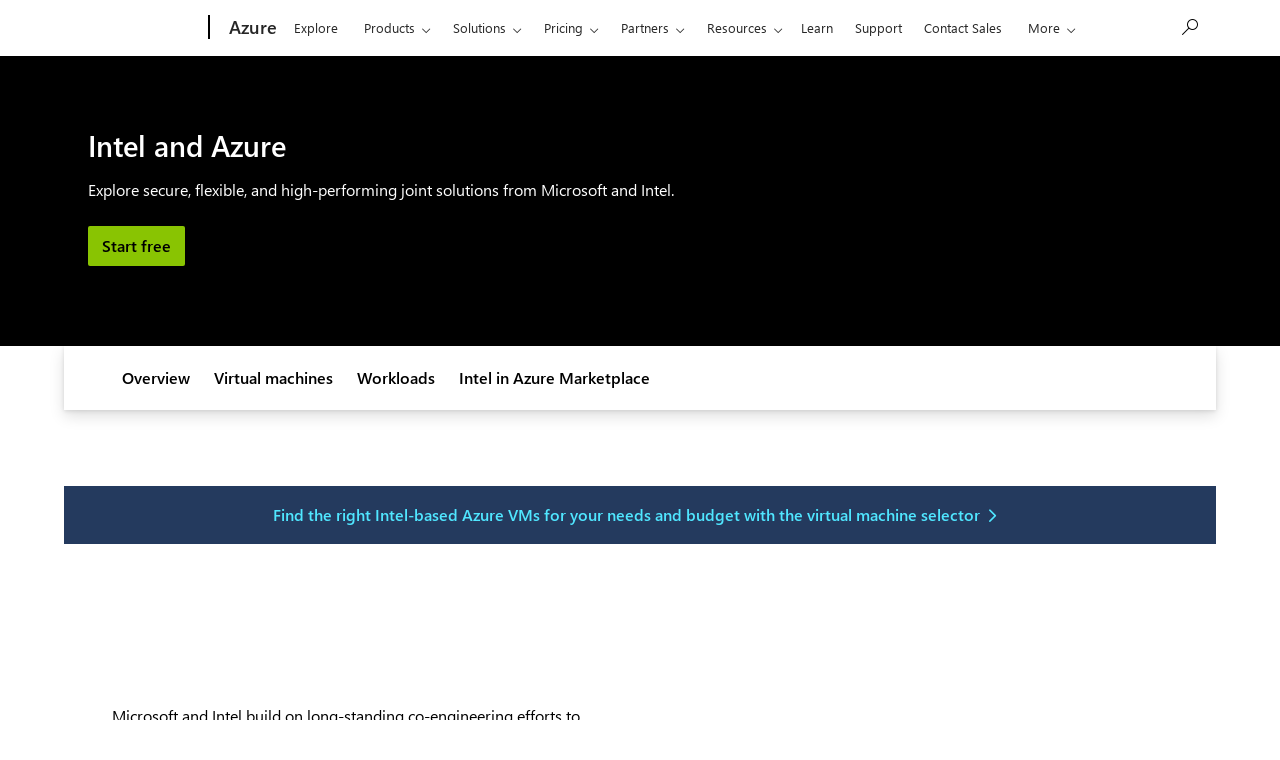

--- FILE ---
content_type: application/x-javascript
request_url: https://assets.adobedtm.com/5ef092d1efb5/2537c33769cb/efd2731945d4/RC70fc306caf644ea6947a486d30107519-source.min.js
body_size: 631
content:
// For license information, see `https://assets.adobedtm.com/5ef092d1efb5/2537c33769cb/efd2731945d4/RC70fc306caf644ea6947a486d30107519-source.js`.
_satellite.__registerScript('https://assets.adobedtm.com/5ef092d1efb5/2537c33769cb/efd2731945d4/RC70fc306caf644ea6947a486d30107519-source.min.js', "var ruleCorrelationGuid=\"KIF-ea8e367c-a1c7-4e88-ae6c-907d6b8b1ab1\";if(console.log(ruleCorrelationGuid+\": Launcher Rule Fired\"),GPC_DataSharingOptIn)if(void 0===window.mscc||\"function\"!=typeof window.mscc.hasConsent||window.mscc.hasConsent()){var cachebuster=_satellite.getVar(\"cachebuster\");const e=encodeURIComponent(window.location.href);var triggerEpsilon=function(){var t=Math.floor(1e9*Math.random()),i=document.createElement(\"script\");i.src=\"https://www.microsoft.com/en-us/tag_path/profile/visit/js/1_0?dtm_cid=85524&dtm_cmagic=a2b968&dtm_fid=9870&dtm_promo_id=1&dtmc_loc=\"+e+\"&cachebuster=\"+t,document.head.appendChild(i)};triggerEpsilon();var tiktokPixel=new Image(1,1);tiktokPixel.src=\"https://analytics.tiktok.com/api/v2/pixel_event_track?pixel_code=D5FCTEBC77U2L2QL6I00&event=ViewContent&event_id=\"+cachebuster;var rdtCid=_satellite.getVar(\"rdt_cid\"),redditPixel=new Image(1,1),redditPixelUrl=\"https://alb.reddit.com/rp.gif?id=a2_ib5f4qr2hlq6&event=PageVisit&integration=noscript&cb=\"+cachebuster;rdtCid&&(redditPixelUrl+=\"&click_id=\"+encodeURIComponent(rdtCid)),redditPixel.src=redditPixelUrl;var linkedInPixel=new Image(1,1);linkedInPixel.src=\"https://px.ads.linkedin.com/collect/?pid=8529620&fmt=gif&cb=\"+cachebuster}else console.log(ruleCorrelationGuid+\": User consent is not given\");");

--- FILE ---
content_type: application/javascript;charset=utf-8
request_url: https://azure.microsoft.com/acom/etc.clientlibs/microsoft/components/structure/page/clientlibs/experimentation.ACSHASHe8ee6e3433a60c66439eaf7e8101f8d8.min.js
body_size: 35336
content:
// ***************************************
// config file for at.js lib
//****************************************************************************
// SET TARGET PROPERTY HERE:
const at_property = window.cas.exp.target.propertyToken; // Workspace Name
// ***************************************************************************
! function () {
    window.tt_getCookie = function (t) {
        var e = RegExp(t + "[^;]+").exec(document.cookie);
        return decodeURIComponent(e ? e.toString().replace(/^[^=]+./, "") : "")
    }
    var t = tt_getCookie("MC1"),
        e = tt_getCookie("MSFPC");
    function o(t) {
        return t.split("=")[1].slice(0, 32)
    }
    var n = "";
    if ("" != t) n = o(t);
    else if ("" != e) n = o(e);
    if (n.length > 0) var r = n;
    if (n.length > 0 && at_property != "") {
        window.targetPageParams = function () {
            return {
                "mbox3rdPartyId": r,
                "at_property": at_property,
                ...(window.cas.exp.target.isExpWithoutPersonalizationEnabled && (typeof ExpConsentHandler === 'object' && (!ExpConsentHandler.isConsentRequired()
                    || (ExpConsentHandler.isConsentRequired() && ExpConsentHandler.checkUserConsent()))))&& {
                    "personalization-flag": "true"
                }
            }
        }
    } else if (at_property != "") {
        window.targetPageParams = function () {
            return {
                "at_property": at_property,
                ...(window.cas.exp.target.isExpWithoutPersonalizationEnabled && (typeof ExpConsentHandler === 'object' && (!ExpConsentHandler.isConsentRequired()
                    || (ExpConsentHandler.isConsentRequired() && ExpConsentHandler.checkUserConsent())))) && {
                    "personalization-flag": "true"
                }
            }
        }
    }
    if(window.cas.exp.target.isExpWithoutPersonalizationEnabled)
        overrideCookieExpTime();
}();


// Override mbox cookie expiration time from 13 months to 30 days if user does not provide consent for personalization.
function overrideCookieExpTime() {
    if (typeof ExpConsentHandler === 'object' && ExpConsentHandler.isConsentRequired()
        && !ExpConsentHandler.checkUserConsent() && typeof window.targetGlobalSettings === 'undefined') {
        window.targetGlobalSettings = {
            deviceIdLifetime: 2592000000
        };
    }
}


// A4T integration for client side experimentation using 1DS
document.addEventListener("at-request-succeeded", function (e) {
    if (e && e.detail && e.detail.analyticsDetails && e.detail.analyticsDetails.length > 0) {
        const tnt_response = {
            analytics: e.detail.analyticsDetails[0].payload,
            responseTokens: e.detail.responseTokens
        };
        window.experimentationAnalytics.log(tnt_response);
    }
});

// Data Providers Example (uncomment and complete setup for data ingestion from 3rd party sources).
// Can be used to augment the data payload sent to the Target edge network including dataLayer and
// on-page data. If not wanted, delete all below commented code from your config file.


 // UNCOMMENT IF USING DATA PROVIDERS
 /*

      // 3rd Party Data via API
        var demandbaseDataProvider = {
          name: "demandbase",
          version: "1.0.0",
          timeout: 1000,
          provider: function(callback) {
            $.ajax({
                type: "GET",
                  url: "https://api.company-target.com/api/v2/ip.json?key=70aff8023e038d56ea636f68e5c5922b",
                dataType: "json",
                success: function(response) {
                  console.log("DemandBase Response: ", response);
                  callback(null, {
                    'profile.db_aud': response.audience,
                    'profile.db_audseg':response.audience_segment
                  });
                },
                error: function(err) {
                  console.log("Error", err);
                  callback(err);
                }
              });

            }
          };

        // 1st Party Data via dataLayer Object:
         var datalayerProvider = {
           name: "dataLayer",
           version: "1.0.0",
           timeout: 1000,
           provider: function(callback) {
             function getDataLayer () {
               if (typeof digitalData != "undefined" || typeof digitalData != null) {
                 callback(null, {
                   'profile.loyaltyStatus': digitalData.customer.loyaltyStatus, // profile. prefixes append attributes to a user profile
                   'profile.purchases': digitalData.customer.purchases,
                   'profile.valueTier': digitalData.customer.valueTier,
                   'profile.persona': digitalData.customer.persona,
                   'pageType': digitalData.page.type, // un-prefixed keys are just mbox parameters meant for non-user based data
                   'productType':digitalData.page.product
                 });
               } else if (i < 100) {
                 setTimeout(function(){
                   getDataLayer();
                   i++;
                 },100)
               }
             }
             getDataLayer();
           }
         };
          window.targetGlobalSettings = {
            deviceIdLifetime: targetGlobalSettings.deviceIdLifetime,
            dataProviders: [
              demandbaseDataProvider,
              datalayerProvider
            ]
          };

 */
 // UNCOMMENT IF USING DATA PROVIDERS
// No custom JavaScript
/**
 * @license
 * at.js 2.9.0 | (c) Adobe Systems Incorporated | All rights reserved
 * zepto.js | (c) 2010-2016 Thomas Fuchs | zeptojs.com/license
*/
window.adobe=window.adobe||{},window.adobe.target=function(){"use strict";var t=window,e=document,n=!e.documentMode||e.documentMode>=11;var r,o,i,c=e.compatMode&&"CSS1Compat"===e.compatMode&&n&&(r=window.navigator.userAgent,o=r.indexOf("MSIE ")>0,i=r.indexOf("Trident/")>0,!(o||i)),s=t.targetGlobalSettings;if(!c||s&&!1===s.enabled)return t.adobe=t.adobe||{},t.adobe.target={VERSION:"",event:{},getOffer:Ke,getOffers:yt,applyOffer:Ke,applyOffers:yt,sendNotifications:yt,trackEvent:Ke,triggerView:Ke,registerExtension:Ke,init:Ke},t.mboxCreate=Ke,t.mboxDefine=Ke,t.mboxUpdate=Ke,"console"in t&&"warn"in t.console&&(c||t.console.warn("AT: Adobe Target content delivery is disabled. Update your DOCTYPE to support Standards mode."),t.console.warn("AT: Adobe Target content delivery is disabled in targetGlobalSettings.")),t.adobe.target;var u="undefined"!=typeof globalThis?globalThis:"undefined"!=typeof window?window:"undefined"!=typeof global?global:"undefined"!=typeof self?self:{};function a(t){if(t.__esModule)return t;var e=Object.defineProperty({},"__esModule",{value:!0});return Object.keys(t).forEach((function(n){var r=Object.getOwnPropertyDescriptor(t,n);Object.defineProperty(e,n,r.get?r:{enumerable:!0,get:function(){return t[n]}})})),e}
/*
	object-assign
	(c) Sindre Sorhus
	@license MIT
	*/var f=Object.getOwnPropertySymbols,l=Object.prototype.hasOwnProperty,d=Object.prototype.propertyIsEnumerable;function p(t){if(null==t)throw new TypeError("Object.assign cannot be called with null or undefined");return Object(t)}var h=function(){try{if(!Object.assign)return!1;var t=new String("abc");if(t[5]="de","5"===Object.getOwnPropertyNames(t)[0])return!1;for(var e={},n=0;n<10;n++)e["_"+String.fromCharCode(n)]=n;if("0123456789"!==Object.getOwnPropertyNames(e).map((function(t){return e[t]})).join(""))return!1;var r={};return"abcdefghijklmnopqrst".split("").forEach((function(t){r[t]=t})),"abcdefghijklmnopqrst"===Object.keys(Object.assign({},r)).join("")}catch(t){return!1}}()?Object.assign:function(t,e){for(var n,r,o=p(t),i=1;i<arguments.length;i++){for(var c in n=Object(arguments[i]))l.call(n,c)&&(o[c]=n[c]);if(f){r=f(n);for(var s=0;s<r.length;s++)d.call(n,r[s])&&(o[r[s]]=n[r[s]])}}return o};function m(t){return null==t}const{isArray:g}=Array,{prototype:v}=Object,{toString:y}=v;function b(t){return function(t){return y.call(t)}(t)}function x(t){const e=typeof t;return null!=t&&("object"===e||"function"===e)}function w(t){return!!x(t)&&"[object Function]"===b(t)}function S(t){return t}function E(t){return w(t)?t:S}function T(t){return m(t)?[]:Object.keys(t)}const C=(t,e)=>e.forEach(t),k=(t,e)=>{C(n=>t(e[n],n),T(e))},I=(t,e)=>e.filter(t),N=(t,e)=>{const n={};return k((e,r)=>{t(e,r)&&(n[r]=e)},e),n};function O(t,e){if(m(e))return[];return(g(e)?I:N)(E(t),e)}function _(t){return m(t)?[]:[].concat.apply([],t)}function A(t){var e=this;const n=t?t.length:0;let r=n;for(;r-=1;)if(!w(t[r]))throw new TypeError("Expected a function");return function(){let r=0;for(var o=arguments.length,i=new Array(o),c=0;c<o;c++)i[c]=arguments[c];let s=n?t[r].apply(e,i):i[0];for(;(r+=1)<n;)s=t[r].call(e,s);return s}}function q(t,e){if(m(e))return;(g(e)?C:k)(E(t),e)}function M(t){return null!=t&&"object"==typeof t}function P(t){return"string"==typeof t||!g(t)&&M(t)&&"[object String]"===b(t)}function D(t){if(!P(t))return-1;let e=0;const{length:n}=t;for(let r=0;r<n;r+=1)e=(e<<5)-e+t.charCodeAt(r)&4294967295;return e}function R(t){return null!=t&&function(t){return"number"==typeof t&&t>-1&&t%1==0&&t<=9007199254740991}(t.length)&&!w(t)}const L=(t,e)=>e.map(t);function j(t){return m(t)?[]:R(t)?P(t)?t.split(""):function(t){let e=0;const{length:n}=t,r=Array(n);for(;e<n;)r[e]=t[e],e+=1;return r}(t):(e=T(t),n=t,L(t=>n[t],e));var e,n}const{prototype:V}=Object,{hasOwnProperty:H}=V;function U(t){if(null==t)return!0;if(R(t)&&(g(t)||P(t)||w(t.splice)))return!t.length;for(const e in t)if(H.call(t,e))return!1;return!0}const{prototype:B}=String,{trim:F}=B;function z(t){return m(t)?"":F.call(t)}function $(t){return P(t)?!z(t):U(t)}const J=t=>!$(t);function Z(t){return"number"==typeof t||M(t)&&"[object Number]"===b(t)}const{prototype:G}=Function,{prototype:K}=Object,{toString:W}=G,{hasOwnProperty:X}=K,Y=W.call(Object);function Q(t){if(!M(t)||"[object Object]"!==b(t))return!1;const e=function(t){return Object.getPrototypeOf(Object(t))}(t);if(null===e)return!0;const n=X.call(e,"constructor")&&e.constructor;return"function"==typeof n&&n instanceof n&&W.call(n)===Y}function tt(t,e){return g(e)?e.join(t||""):""}const et=(t,e)=>{const n={};return k((e,r)=>{n[r]=t(e,r)},e),n};function nt(t,e){if(m(e))return[];return(g(e)?L:et)(E(t),e)}function rt(){return(new Date).getTime()}const ot=(t,e,n)=>n.reduce(t,e),it=(t,e,n)=>{let r=e;return k((e,n)=>{r=t(r,e,n)},n),r};function ct(t,e,n){if(m(n))return e;return(g(n)?ot:it)(E(t),e,n)}const{prototype:st}=Array,{reverse:ut}=st;function at(t,e){return $(e)?[]:e.split(t||"")}function ft(t){let e=arguments.length>1&&void 0!==arguments[1]?arguments[1]:0;return setTimeout(t,Number(e)||0)}function lt(t){clearTimeout(t)}const dt="server-side",pt="edge",ht="local";function mt(t){return void 0===t}function gt(t){return!mt(t)}const vt=()=>{},yt=t=>Promise.resolve(t);function bt(t){return!!t.execute&&!!t.execute.pageLoad}function xt(t){return!!t.execute&&!!t.execute.mboxes&&t.execute.mboxes.length||0}function wt(t){return!!t.prefetch&&!!t.prefetch.pageLoad}function St(t){return!!t.prefetch&&!!t.prefetch.mboxes&&t.prefetch.mboxes.length||0}function Et(t){return!!t.prefetch&&!!t.prefetch.views&&t.prefetch.views.length||0}function Tt(t){let e=arguments.length>1&&void 0!==arguments[1]?arguments[1]:2;if(t&&Z(t))return+t.toFixed(e)}function Ct(){let t=[];return{addEntry:function(e){t.push(e)},getAndClearEntries:function(){const e=t;return t=[],e},hasEntries:function(){return t.length>0}}}var kt="undefined"!=typeof globalThis?globalThis:"undefined"!=typeof window?window:"undefined"!=typeof global?global:"undefined"!=typeof self?self:{};var It=function(t,e){return t(e={exports:{}},e.exports),e.exports}((function(t){(function(){var e,n,r,o,i,c;"undefined"!=typeof performance&&null!==performance&&performance.now?t.exports=function(){return performance.now()}:"undefined"!=typeof process&&null!==process&&process.hrtime?(t.exports=function(){return(e()-i)/1e6},n=process.hrtime,o=(e=function(){var t;return 1e9*(t=n())[0]+t[1]})(),c=1e9*process.uptime(),i=o-c):Date.now?(t.exports=function(){return Date.now()-r},r=Date.now()):(t.exports=function(){return(new Date).getTime()-r},r=(new Date).getTime())}).call(kt)}));const Nt=function(){let t={},e={},n={};function r(e){const n=(gt(t[e])?t[e]:0)+1;return t[e]=n,""+e+n}return{timeStart:function(t){let n=arguments.length>1&&void 0!==arguments[1]&&arguments[1];const o=n?r(t):t;return mt(e[o])&&(e[o]=It()),o},timeEnd:function(t){let r=arguments.length>1&&void 0!==arguments[1]?arguments[1]:0;if(mt(e[t]))return-1;const o=It()-e[t]-r;return n[t]=o,o},getTimings:()=>n,getTiming:t=>n[t],clearTiming:function(r){delete t[r],delete e[r],delete n[r]},reset:function(){t={},e={},n={}}}}();var Ot=function(t,e){if(t){e=e||{};for(var n={key:["source","protocol","authority","userInfo","user","password","host","port","relative","path","directory","file","query","anchor"],q:{name:"queryKey",parser:/(?:^|&)([^&=]*)=?([^&]*)/g},parser:{strict:/^(?:([^:\/?#]+):)?(?:\/\/((?:(([^:@]*)(?::([^:@]*))?)?@)?([^:\/?#]*)(?::(\d*))?))?((((?:[^?#\/]*\/)*)([^?#]*))(?:\?([^#]*))?(?:#(.*))?)/,loose:/^(?:(?![^:@]+:[^:@\/]*@)([^:\/?#.]+):)?(?:\/\/)?((?:(([^:@]*)(?::([^:@]*))?)?@)?([^:\/?#]*)(?::(\d*))?)(((\/(?:[^?#](?![^?#\/]*\.[^?#\/.]+(?:[?#]|$)))*\/?)?([^?#\/]*))(?:\?([^#]*))?(?:#(.*))?)/}},r=n.parser[e.strictMode?"strict":"loose"].exec(t),o={},i=14;i--;)o[n.key[i]]=r[i]||"";return o[n.q.name]={},o[n.key[12]].replace(n.q.parser,(function(t,e,r){e&&(o[n.q.name][e]=r)})),o}};const _t=new Uint8Array(256),At=function(){const t=window.crypto||window.msCrypto;return!m(t)&&t.getRandomValues&&w(t.getRandomValues)&&t.getRandomValues.bind(t)}();function qt(){return At(_t)}const Mt=function(){const t=[];for(let e=0;e<256;e+=1)t.push((e+256).toString(16).substr(1));return t}();function Pt(t){const e=t();return e[6]=15&e[6]|64,e[8]=63&e[8]|128,function(t){const e=[];for(let n=0;n<16;n+=1)e.push(Mt[t[n]]);return tt("",e).toLowerCase()}(e)}function Dt(){return Pt(qt)}const Rt="type",Lt="content",jt="selector",Vt="src",Ht='Adobe Target content delivery is disabled. Ensure that you can save cookies to your current domain, there is no "mboxDisable" cookie and there is no "mboxDisable" parameter in query string.',Ut="options argument is required",Bt="Action has no content",Ft="No actions to be rendered",zt="error",$t="valid",Jt="success",Zt="___target_traces",Gt="display";var Kt=document,Wt=window;const Xt=/^(?!0)(?!.*\.$)((1?\d?\d|25[0-5]|2[0-4]\d)(\.|$)){4}$/,Yt=/^(com|edu|gov|net|mil|org|nom|co|name|info|biz)$/i;let Qt={};const te=["enabled","clientCode","imsOrgId","serverDomain","cookieDomain","timeout","mboxParams","globalMboxParams","defaultContentHiddenStyle","defaultContentVisibleStyle","deviceIdLifetime","bodyHiddenStyle","bodyHidingEnabled","selectorsPollingTimeout","visitorApiTimeout","overrideMboxEdgeServer","overrideMboxEdgeServerTimeout","optoutEnabled","optinEnabled","secureOnly","supplementalDataIdParamTimeout","authoringScriptUrl","urlSizeLimit","endpoint","pageLoadEnabled","viewsEnabled","analyticsLogging","serverState","decisioningMethod","pollingInterval","artifactLocation","artifactFormat","artifactPayload","environment","cdnEnvironment","telemetryEnabled","cdnBasePath","cspScriptNonce","cspStyleNonce","globalMboxName","allowHighEntropyClientHints"];function ee(t){if(function(t){return Xt.test(t)}(t))return t;const e=null==(n=at(".",t))?n:ut.call(n);var n;const r=e.length;return r>=3&&Yt.test(e[1])?e[2]+"."+e[1]+"."+e[0]:1===r?e[0]:e[1]+"."+e[0]}function ne(t,e,n){let r="";"file:"===t.location.protocol||(r=ee(t.location.hostname)),n.cookieDomain=r,n.enabled=function(t){const{compatMode:e}=t;return e&&"CSS1Compat"===e}(e)&&function(t){const{documentMode:e}=t;return!e||e>=10}(e),function(t,e){t.enabled&&(m(e.globalMboxAutoCreate)||(t.pageLoadEnabled=e.globalMboxAutoCreate),q(n=>{m(e[n])||(t[n]=e[n])},te))}(n,t.targetGlobalSettings||{})}function re(t){ne(Wt,Kt,t);const e="file:"===Wt.location.protocol;Qt=h({},t),Qt.deviceIdLifetime=t.deviceIdLifetime/1e3,Qt.sessionIdLifetime=t.sessionIdLifetime/1e3,Qt.scheme=Qt.secureOnly||e?"https:":""}function oe(){return Qt}var ie={exports:{}};
/*!
	 * JavaScript Cookie v2.2.1
	 * https://github.com/js-cookie/js-cookie
	 *
	 * Copyright 2006, 2015 Klaus Hartl & Fagner Brack
	 * Released under the MIT license
	 */ie.exports=function(){function t(){for(var t=0,e={};t<arguments.length;t++){var n=arguments[t];for(var r in n)e[r]=n[r]}return e}function e(t){return t.replace(/(%[0-9A-Z]{2})+/g,decodeURIComponent)}return function n(r){function o(){}function i(e,n,i){if("undefined"!=typeof document){"number"==typeof(i=t({path:"/"},o.defaults,i)).expires&&(i.expires=new Date(1*new Date+864e5*i.expires)),i.expires=i.expires?i.expires.toUTCString():"";try{var c=JSON.stringify(n);/^[\{\[]/.test(c)&&(n=c)}catch(t){}n=r.write?r.write(n,e):encodeURIComponent(String(n)).replace(/%(23|24|26|2B|3A|3C|3E|3D|2F|3F|40|5B|5D|5E|60|7B|7D|7C)/g,decodeURIComponent),e=encodeURIComponent(String(e)).replace(/%(23|24|26|2B|5E|60|7C)/g,decodeURIComponent).replace(/[\(\)]/g,escape);var s="";for(var u in i)i[u]&&(s+="; "+u,!0!==i[u]&&(s+="="+i[u].split(";")[0]));return document.cookie=e+"="+n+s}}function c(t,n){if("undefined"!=typeof document){for(var o={},i=document.cookie?document.cookie.split("; "):[],c=0;c<i.length;c++){var s=i[c].split("="),u=s.slice(1).join("=");n||'"'!==u.charAt(0)||(u=u.slice(1,-1));try{var a=e(s[0]);if(u=(r.read||r)(u,a)||e(u),n)try{u=JSON.parse(u)}catch(t){}if(o[a]=u,t===a)break}catch(t){}}return t?o[t]:o}}return o.set=i,o.get=function(t){return c(t,!1)},o.getJSON=function(t){return c(t,!0)},o.remove=function(e,n){i(e,"",t(n,{expires:-1}))},o.defaults={},o.withConverter=n,o}((function(){}))}();var ce=ie.exports,se={get:ce.get,set:ce.set,remove:ce.remove},ue={};function ae(t,e){return Object.prototype.hasOwnProperty.call(t,e)}var fe=function(t){switch(typeof t){case"string":return t;case"boolean":return t?"true":"false";case"number":return isFinite(t)?t:"";default:return""}};ue.decode=ue.parse=function(t,e,n,r){e=e||"&",n=n||"=";var o={};if("string"!=typeof t||0===t.length)return o;var i=/\+/g;t=t.split(e);var c=1e3;r&&"number"==typeof r.maxKeys&&(c=r.maxKeys);var s=t.length;c>0&&s>c&&(s=c);for(var u=0;u<s;++u){var a,f,l,d,p=t[u].replace(i,"%20"),h=p.indexOf(n);h>=0?(a=p.substr(0,h),f=p.substr(h+1)):(a=p,f=""),l=decodeURIComponent(a),d=decodeURIComponent(f),ae(o,l)?Array.isArray(o[l])?o[l].push(d):o[l]=[o[l],d]:o[l]=d}return o},ue.encode=ue.stringify=function(t,e,n,r){return e=e||"&",n=n||"=",null===t&&(t=void 0),"object"==typeof t?Object.keys(t).map((function(r){var o=encodeURIComponent(fe(r))+n;return Array.isArray(t[r])?t[r].map((function(t){return o+encodeURIComponent(fe(t))})).join(e):o+encodeURIComponent(fe(t[r]))})).join(e):r?encodeURIComponent(fe(r))+n+encodeURIComponent(fe(t)):""};var le=ue,de={parse:function(t){return"string"==typeof t&&(t=t.trim().replace(/^[?#&]/,"")),le.parse(t)},stringify:function(t){return le.stringify(t)}};const{parse:pe,stringify:he}=de,me=Kt.createElement("a"),ge={};function ve(t){try{return pe(t)}catch(t){return{}}}function ye(t){try{return he(t)}catch(t){return""}}function be(t){try{return decodeURIComponent(t)}catch(e){return t}}function xe(t){try{return encodeURIComponent(t)}catch(e){return t}}function we(t){if(ge[t])return ge[t];me.href=t;const e=Ot(me.href);return e.queryKey=ve(e.query),ge[t]=e,ge[t]}const{get:Se,set:Ee,remove:Te}=se;function Ce(t,e,n){return{name:t,value:e,expires:n}}function ke(t){const e=at("#",t);return U(e)||e.length<3||isNaN(parseInt(e[2],10))?null:Ce(be(e[0]),be(e[1]),Number(e[2]))}function Ie(){const t=nt(ke,$(e=Se("mbox"))?[]:at("|",e));var e;const n=Math.ceil(rt()/1e3);return ct((t,e)=>(t[e.name]=e,t),{},O(t=>x(t)&&n<=t.expires,t))}function Ne(t){const e=Ie()[t];return x(e)?e.value:""}function Oe(t){return tt("#",[xe(t.name),xe(t.value),t.expires])}function _e(t){return t.expires}function Ae(t,e,n){const r=j(t),o=Math.abs(1e3*function(t){const e=nt(_e,t);return Math.max.apply(null,e)}(r)-rt()),i=tt("|",nt(Oe,r)),c=new Date(rt()+o),s=h({domain:e,expires:c,secure:n},n?{sameSite:"None"}:{});Ee("mbox",i,s)}function qe(t){const{name:e,value:n,expires:r,domain:o,secure:i}=t,c=Ie();c[e]=Ce(e,n,Math.ceil(r+rt()/1e3)),Ae(c,o,i)}function Me(t,e,n){return function(t){return J(Se(t))}(n)||function(t,e){const{location:n}=t,{search:r}=n,o=ve(r);return J(o[e])}(t,n)||function(t,e){const{referrer:n}=t,r=we(n).queryKey;return!m(r)&&J(r[e])}(e,n)}function Pe(){return oe().enabled&&function(){const t=oe(),e=t.cookieDomain,n=t.secureOnly,r=h({domain:e,secure:n},n?{sameSite:"None"}:{});Ee("at_check","true",r);const o="true"===Se("at_check");return Te("at_check"),o}()&&!Me(Wt,Kt,"mboxDisable")}function De(){return Me(Wt,Kt,"mboxDebug")}function Re(){return Me(Wt,Kt,"mboxEdit")}const Le="AT:";function je(t,e){const{console:n}=t;return!m(n)&&w(n[e])}function Ve(t,e){const{console:n}=t;je(t,"warn")&&n.warn.apply(n,[Le].concat(e))}function He(t,e){const{console:n}=t;je(t,"debug")&&De()&&n.debug.apply(n,[Le].concat(e))}function Ue(){for(var t=arguments.length,e=new Array(t),n=0;n<t;n++)e[n]=arguments[n];Ve(Wt,e)}function Be(){for(var t=arguments.length,e=new Array(t),n=0;n<t;n++)e[n]=arguments[n];He(Wt,e)}function Fe(t,e,n){const r=t[Zt]||[];if(t[Zt]=r,!n)return;const o=r.push;r.version="1",r.settings=function(t){return ct((e,n)=>(e[n]=t[n],e),{},te)}(e),r.clientTraces=[],r.serverTraces=[],r.push=function(t){r.serverTraces.push(h({timestamp:rt()},t)),o.call(this,t)}}function ze(t,e,n,r){"serverTraces"===e&&t[Zt].push(n),r&&"serverTraces"!==e&&t[Zt][e].push(h({timestamp:rt()},n))}function $e(t){ze(Wt,"serverTraces",t,De())}function Je(t){ze(Wt,"clientTraces",t,De())}var Ze=setTimeout;function Ge(t){return Boolean(t&&void 0!==t.length)}function Ke(){}function We(t){if(!(this instanceof We))throw new TypeError("Promises must be constructed via new");if("function"!=typeof t)throw new TypeError("not a function");this._state=0,this._handled=!1,this._value=void 0,this._deferreds=[],nn(t,this)}function Xe(t,e){for(;3===t._state;)t=t._value;0!==t._state?(t._handled=!0,We._immediateFn((function(){var n=1===t._state?e.onFulfilled:e.onRejected;if(null!==n){var r;try{r=n(t._value)}catch(t){return void Qe(e.promise,t)}Ye(e.promise,r)}else(1===t._state?Ye:Qe)(e.promise,t._value)}))):t._deferreds.push(e)}function Ye(t,e){try{if(e===t)throw new TypeError("A promise cannot be resolved with itself.");if(e&&("object"==typeof e||"function"==typeof e)){var n=e.then;if(e instanceof We)return t._state=3,t._value=e,void tn(t);if("function"==typeof n)return void nn((r=n,o=e,function(){r.apply(o,arguments)}),t)}t._state=1,t._value=e,tn(t)}catch(e){Qe(t,e)}var r,o}function Qe(t,e){t._state=2,t._value=e,tn(t)}function tn(t){2===t._state&&0===t._deferreds.length&&We._immediateFn((function(){t._handled||We._unhandledRejectionFn(t._value)}));for(var e=0,n=t._deferreds.length;e<n;e++)Xe(t,t._deferreds[e]);t._deferreds=null}function en(t,e,n){this.onFulfilled="function"==typeof t?t:null,this.onRejected="function"==typeof e?e:null,this.promise=n}function nn(t,e){var n=!1;try{t((function(t){n||(n=!0,Ye(e,t))}),(function(t){n||(n=!0,Qe(e,t))}))}catch(t){if(n)return;n=!0,Qe(e,t)}}We.prototype['catch']=function(t){return this.then(null,t)},We.prototype.then=function(t,e){var n=new this.constructor(Ke);return Xe(this,new en(t,e,n)),n},We.prototype.finally=function(t){var e=this.constructor;return this.then((function(n){return e.resolve(t()).then((function(){return n}))}),(function(n){return e.resolve(t()).then((function(){return e.reject(n)}))}))},We.all=function(t){return new We((function(e,n){if(!Ge(t))return n(new TypeError("Promise.all accepts an array"));var r=Array.prototype.slice.call(t);if(0===r.length)return e([]);var o=r.length;function i(t,c){try{if(c&&("object"==typeof c||"function"==typeof c)){var s=c.then;if("function"==typeof s)return void s.call(c,(function(e){i(t,e)}),n)}r[t]=c,0==--o&&e(r)}catch(t){n(t)}}for(var c=0;c<r.length;c++)i(c,r[c])}))},We.resolve=function(t){return t&&"object"==typeof t&&t.constructor===We?t:new We((function(e){e(t)}))},We.reject=function(t){return new We((function(e,n){n(t)}))},We.race=function(t){return new We((function(e,n){if(!Ge(t))return n(new TypeError("Promise.race accepts an array"));for(var r=0,o=t.length;r<o;r++)We.resolve(t[r]).then(e,n)}))},We._immediateFn="function"==typeof setImmediate&&function(t){setImmediate(t)}||function(t){Ze(t,0)},We._unhandledRejectionFn=function(t){"undefined"!=typeof console&&console&&console.warn("Possible Unhandled Promise Rejection:",t)};var rn=a(Object.freeze({__proto__:null,default:We})),on="undefined"!=typeof window&&window.Promise||void 0!==u&&u.Promise||rn.default||rn,cn=function(t){var e=function(){var e,n,r,o,i,c=[],s=c.concat,u=c.filter,a=c.slice,f=t.document,l={},d={},p={"column-count":1,columns:1,"font-weight":1,"line-height":1,opacity:1,"z-index":1,zoom:1},h=/^\s*<(\w+|!)[^>]*>/,m=/^<(\w+)\s*\/?>(?:<\/\1>|)$/,g=/<(?!area|br|col|embed|hr|img|input|link|meta|param)(([\w:]+)[^>]*)\/>/gi,v=/^(?:body|html)$/i,y=/([A-Z])/g,b=["val","css","html","text","data","width","height","offset"],x=f.createElement("table"),w=f.createElement("tr"),S={tr:f.createElement("tbody"),tbody:x,thead:x,tfoot:x,td:w,th:w,"*":f.createElement("div")},E=/complete|loaded|interactive/,T=/^[\w-]*$/,C={},k=C.toString,I={},N=f.createElement("div"),O={tabindex:"tabIndex",readonly:"readOnly",'for':"htmlFor",'class':"className",maxlength:"maxLength",cellspacing:"cellSpacing",cellpadding:"cellPadding",rowspan:"rowSpan",colspan:"colSpan",usemap:"useMap",frameborder:"frameBorder",contenteditable:"contentEditable"},_=Array.isArray||function(t){return t instanceof Array};function A(t){return null==t?String(t):C[k.call(t)]||"object"}function q(t){return"function"==A(t)}function M(t){return null!=t&&t==t.window}function P(t){return null!=t&&t.nodeType==t.DOCUMENT_NODE}function D(t){return"object"==A(t)}function R(t){return D(t)&&!M(t)&&Object.getPrototypeOf(t)==Object.prototype}function L(t){var e=!!t&&"length"in t&&t.length,r=n.type(t);return"function"!=r&&!M(t)&&("array"==r||0===e||"number"==typeof e&&e>0&&e-1 in t)}function j(t){return t.replace(/::/g,"/").replace(/([A-Z]+)([A-Z][a-z])/g,"$1_$2").replace(/([a-z\d])([A-Z])/g,"$1_$2").replace(/_/g,"-").toLowerCase()}function V(t){return t in d?d[t]:d[t]=new RegExp("(^|\\s)"+t+"(\\s|$)")}function H(t,e){return"number"!=typeof e||p[j(t)]?e:e+"px"}function U(t){return"children"in t?a.call(t.children):n.map(t.childNodes,(function(t){if(1==t.nodeType)return t}))}function B(t,e){var n,r=t?t.length:0;for(n=0;n<r;n++)this[n]=t[n];this.length=r,this.selector=e||""}function F(t,n,r){for(e in n)r&&(R(n[e])||_(n[e]))?(R(n[e])&&!R(t[e])&&(t[e]={}),_(n[e])&&!_(t[e])&&(t[e]=[]),F(t[e],n[e],r)):void 0!==n[e]&&(t[e]=n[e])}function z(t,e){return null==e?n(t):n(t).filter(e)}function $(t,e,n,r){return q(e)?e.call(t,n,r):e}function Z(t,e,n){null==n?t.removeAttribute(e):t.setAttribute(e,n)}function G(t,e){var n=t.className||"",r=n&&void 0!==n.baseVal;if(void 0===e)return r?n.baseVal:n;r?n.baseVal=e:t.className=e}function K(t){try{return t?"true"==t||"false"!=t&&("null"==t?null:+t+""==t?+t:/^[\[\{]/.test(t)?n.parseJSON(t):t):t}catch(e){return t}}function W(t,e){e(t);for(var n=0,r=t.childNodes.length;n<r;n++)W(t.childNodes[n],e)}function X(t,e,n){const r=t.getElementsByTagName("script")[0];if(!r)return;const o=r.parentNode;if(!o)return;const i=t.createElement("script");i.innerHTML=e,J(n)&&i.setAttribute("nonce",n),o.appendChild(i),o.removeChild(i)}return I.matches=function(t,e){if(!e||!t||1!==t.nodeType)return!1;var n=t.matches||t.webkitMatchesSelector||t.mozMatchesSelector||t.oMatchesSelector||t.matchesSelector;if(n)return n.call(t,e);var r,o=t.parentNode,i=!o;return i&&(o=N).appendChild(t),r=~I.qsa(o,e).indexOf(t),i&&N.removeChild(t),r},o=function(t){return t.replace(/-+(.)?/g,(function(t,e){return e?e.toUpperCase():""}))},i=function(t){return u.call(t,(function(e,n){return t.indexOf(e)==n}))},I.fragment=function(t,e,r){var o,i,c;return m.test(t)&&(o=n(f.createElement(RegExp.$1))),o||(t.replace&&(t=t.replace(g,"<$1></$2>")),void 0===e&&(e=h.test(t)&&RegExp.$1),e in S||(e="*"),(c=S[e]).innerHTML=""+t,o=n.each(a.call(c.childNodes),(function(){c.removeChild(this)}))),R(r)&&(i=n(o),n.each(r,(function(t,e){b.indexOf(t)>-1?i[t](e):i.attr(t,e)}))),o},I.Z=function(t,e){return new B(t,e)},I.isZ=function(t){return t instanceof I.Z},I.init=function(t,e){var r,o;if(!t)return I.Z();if("string"==typeof t)if("<"==(t=t.trim())[0]&&h.test(t))r=I.fragment(t,RegExp.$1,e),t=null;else{if(void 0!==e)return n(e).find(t);r=I.qsa(f,t)}else{if(q(t))return n(f).ready(t);if(I.isZ(t))return t;if(_(t))o=t,r=u.call(o,(function(t){return null!=t}));else if(D(t))r=[t],t=null;else if(h.test(t))r=I.fragment(t.trim(),RegExp.$1,e),t=null;else{if(void 0!==e)return n(e).find(t);r=I.qsa(f,t)}}return I.Z(r,t)},(n=function(t,e){return I.init(t,e)}).extend=function(t){var e,n=a.call(arguments,1);return"boolean"==typeof t&&(e=t,t=n.shift()),n.forEach((function(n){F(t,n,e)})),t},I.qsa=function(t,e){var n,r="#"==e[0],o=!r&&"."==e[0],i=r||o?e.slice(1):e,c=T.test(i);return t.getElementById&&c&&r?(n=t.getElementById(i))?[n]:[]:1!==t.nodeType&&9!==t.nodeType&&11!==t.nodeType?[]:a.call(c&&!r&&t.getElementsByClassName?o?t.getElementsByClassName(i):t.getElementsByTagName(e):t.querySelectorAll(e))},n.contains=f.documentElement.contains?function(t,e){return t!==e&&t.contains(e)}:function(t,e){for(;e&&(e=e.parentNode);)if(e===t)return!0;return!1},n.type=A,n.isFunction=q,n.isWindow=M,n.isArray=_,n.isPlainObject=R,n.isEmptyObject=function(t){var e;for(e in t)return!1;return!0},n.isNumeric=function(t){var e=Number(t),n=typeof t;return null!=t&&"boolean"!=n&&("string"!=n||t.length)&&!isNaN(e)&&isFinite(e)||!1},n.inArray=function(t,e,n){return c.indexOf.call(e,t,n)},n.camelCase=o,n.trim=function(t){return null==t?"":String.prototype.trim.call(t)},n.uuid=0,n.support={},n.expr={},n.noop=function(){},n.map=function(t,e){var r,o,i,c,s=[];if(L(t))for(o=0;o<t.length;o++)null!=(r=e(t[o],o))&&s.push(r);else for(i in t)null!=(r=e(t[i],i))&&s.push(r);return(c=s).length>0?n.fn.concat.apply([],c):c},n.each=function(t,e){var n,r;if(L(t)){for(n=0;n<t.length;n++)if(!1===e.call(t[n],n,t[n]))return t}else for(r in t)if(!1===e.call(t[r],r,t[r]))return t;return t},n.grep=function(t,e){return u.call(t,e)},t.JSON&&(n.parseJSON=JSON.parse),n.each("Boolean Number String Function Array Date RegExp Object Error".split(" "),(function(t,e){C["[object "+e+"]"]=e.toLowerCase()})),n.fn={constructor:I.Z,length:0,forEach:c.forEach,reduce:c.reduce,push:c.push,sort:c.sort,splice:c.splice,indexOf:c.indexOf,concat:function(){var t,e,n=[];for(t=0;t<arguments.length;t++)e=arguments[t],n[t]=I.isZ(e)?e.toArray():e;return s.apply(I.isZ(this)?this.toArray():this,n)},map:function(t){return n(n.map(this,(function(e,n){return t.call(e,n,e)})))},slice:function(){return n(a.apply(this,arguments))},ready:function(t){return E.test(f.readyState)&&f.body?t(n):f.addEventListener("DOMContentLoaded",(function(){t(n)}),!1),this},get:function(t){return void 0===t?a.call(this):this[t>=0?t:t+this.length]},toArray:function(){return this.get()},size:function(){return this.length},remove:function(){return this.each((function(){null!=this.parentNode&&this.parentNode.removeChild(this)}))},each:function(t){for(var e,n=this.length,r=0;r<n&&(e=this[r],!1!==t.call(e,r,e));)r++;return this},filter:function(t){return q(t)?this.not(this.not(t)):n(u.call(this,(function(e){return I.matches(e,t)})))},add:function(t,e){return n(i(this.concat(n(t,e))))},is:function(t){return this.length>0&&I.matches(this[0],t)},not:function(t){var e=[];if(q(t)&&void 0!==t.call)this.each((function(n){t.call(this,n)||e.push(this)}));else{var r="string"==typeof t?this.filter(t):L(t)&&q(t.item)?a.call(t):n(t);this.forEach((function(t){r.indexOf(t)<0&&e.push(t)}))}return n(e)},has:function(t){return this.filter((function(){return D(t)?n.contains(this,t):n(this).find(t).size()}))},eq:function(t){return-1===t?this.slice(t):this.slice(t,+t+1)},first:function(){var t=this[0];return t&&!D(t)?t:n(t)},last:function(){var t=this[this.length-1];return t&&!D(t)?t:n(t)},find:function(t){var e=this;return t?"object"==typeof t?n(t).filter((function(){var t=this;return c.some.call(e,(function(e){return n.contains(e,t)}))})):1==this.length?n(I.qsa(this[0],t)):this.map((function(){return I.qsa(this,t)})):n()},closest:function(t,e){var r=[],o="object"==typeof t&&n(t);return this.each((function(n,i){for(;i&&!(o?o.indexOf(i)>=0:I.matches(i,t));)i=i!==e&&!P(i)&&i.parentNode;i&&r.indexOf(i)<0&&r.push(i)})),n(r)},parents:function(t){for(var e=[],r=this;r.length>0;)r=n.map(r,(function(t){if((t=t.parentNode)&&!P(t)&&e.indexOf(t)<0)return e.push(t),t}));return z(e,t)},parent:function(t){return z(i(this.pluck("parentNode")),t)},children:function(t){return z(this.map((function(){return U(this)})),t)},contents:function(){return this.map((function(){return this.contentDocument||a.call(this.childNodes)}))},siblings:function(t){return z(this.map((function(t,e){return u.call(U(e.parentNode),(function(t){return t!==e}))})),t)},empty:function(){return this.each((function(){this.innerHTML=""}))},pluck:function(t){return n.map(this,(function(e){return e[t]}))},show:function(){return this.each((function(){var t,e,n;"none"==this.style.display&&(this.style.display=""),"none"==getComputedStyle(this,"").getPropertyValue("display")&&(this.style.display=(t=this.nodeName,l[t]||(e=f.createElement(t),f.body.appendChild(e),n=getComputedStyle(e,"").getPropertyValue("display"),e.parentNode.removeChild(e),"none"==n&&(n="block"),l[t]=n),l[t]))}))},replaceWith:function(t){return this.before(t).remove()},wrap:function(t){var e=q(t);if(this[0]&&!e)var r=n(t).get(0),o=r.parentNode||this.length>1;return this.each((function(i){n(this).wrapAll(e?t.call(this,i):o?r.cloneNode(!0):r)}))},wrapAll:function(t){if(this[0]){var e;for(n(this[0]).before(t=n(t));(e=t.children()).length;)t=e.first();n(t).append(this)}return this},wrapInner:function(t){var e=q(t);return this.each((function(r){var o=n(this),i=o.contents(),c=e?t.call(this,r):t;i.length?i.wrapAll(c):o.append(c)}))},unwrap:function(){return this.parent().each((function(){n(this).replaceWith(n(this).children())})),this},clone:function(){return this.map((function(){return this.cloneNode(!0)}))},hide:function(){return this.css("display","none")},toggle:function(t){return this.each((function(){var e=n(this);(void 0===t?"none"==e.css("display"):t)?e.show():e.hide()}))},prev:function(t){return n(this.pluck("previousElementSibling")).filter(t||"*")},next:function(t){return n(this.pluck("nextElementSibling")).filter(t||"*")},html:function(t){return 0 in arguments?this.each((function(e){var r=this.innerHTML;n(this).empty().append($(this,t,e,r))})):0 in this?this[0].innerHTML:null},text:function(t){return 0 in arguments?this.each((function(e){var n=$(this,t,e,this.textContent);this.textContent=null==n?"":""+n})):0 in this?this.pluck("textContent").join(""):null},attr:function(t,n){var r;return"string"!=typeof t||1 in arguments?this.each((function(r){if(1===this.nodeType)if(D(t))for(e in t)Z(this,e,t[e]);else Z(this,t,$(this,n,r,this.getAttribute(t)))})):0 in this&&1==this[0].nodeType&&null!=(r=this[0].getAttribute(t))?r:void 0},removeAttr:function(t){return this.each((function(){1===this.nodeType&&t.split(" ").forEach((function(t){Z(this,t)}),this)}))},prop:function(t,e){return t=O[t]||t,1 in arguments?this.each((function(n){this[t]=$(this,e,n,this[t])})):this[0]&&this[0][t]},removeProp:function(t){return t=O[t]||t,this.each((function(){delete this[t]}))},data:function(t,e){var n="data-"+t.replace(y,"-$1").toLowerCase(),r=1 in arguments?this.attr(n,e):this.attr(n);return null!==r?K(r):void 0},val:function(t){return 0 in arguments?(null==t&&(t=""),this.each((function(e){this.value=$(this,t,e,this.value)}))):this[0]&&(this[0].multiple?n(this[0]).find("option").filter((function(){return this.selected})).pluck("value"):this[0].value)},offset:function(e){if(e)return this.each((function(t){var r=n(this),o=$(this,e,t,r.offset()),i=r.offsetParent().offset(),c={top:o.top-i.top,left:o.left-i.left};"static"==r.css("position")&&(c.position="relative"),r.css(c)}));if(!this.length)return null;if(f.documentElement!==this[0]&&!n.contains(f.documentElement,this[0]))return{top:0,left:0};var r=this[0].getBoundingClientRect();return{left:r.left+t.pageXOffset,top:r.top+t.pageYOffset,width:Math.round(r.width),height:Math.round(r.height)}},css:function(t,r){if(arguments.length<2){var i=this[0];if("string"==typeof t){if(!i)return;return i.style[o(t)]||getComputedStyle(i,"").getPropertyValue(t)}if(_(t)){if(!i)return;var c={},s=getComputedStyle(i,"");return n.each(t,(function(t,e){c[e]=i.style[o(e)]||s.getPropertyValue(e)})),c}}var u="";if("string"==A(t))r||0===r?u=j(t)+":"+H(t,r):this.each((function(){this.style.removeProperty(j(t))}));else for(e in t)t[e]||0===t[e]?u+=j(e)+":"+H(e,t[e])+";":this.each((function(){this.style.removeProperty(j(e))}));return this.each((function(){this.style.cssText+=";"+u}))},index:function(t){return t?this.indexOf(n(t)[0]):this.parent().children().indexOf(this[0])},hasClass:function(t){return!!t&&c.some.call(this,(function(t){return this.test(G(t))}),V(t))},addClass:function(t){return t?this.each((function(e){if("className"in this){r=[];var o=G(this);$(this,t,e,o).split(/\s+/g).forEach((function(t){n(this).hasClass(t)||r.push(t)}),this),r.length&&G(this,o+(o?" ":"")+r.join(" "))}})):this},removeClass:function(t){return this.each((function(e){if("className"in this){if(void 0===t)return G(this,"");r=G(this),$(this,t,e,r).split(/\s+/g).forEach((function(t){r=r.replace(V(t)," ")})),G(this,r.trim())}}))},toggleClass:function(t,e){return t?this.each((function(r){var o=n(this);$(this,t,r,G(this)).split(/\s+/g).forEach((function(t){(void 0===e?!o.hasClass(t):e)?o.addClass(t):o.removeClass(t)}))})):this},scrollTop:function(t){if(this.length){var e="scrollTop"in this[0];return void 0===t?e?this[0].scrollTop:this[0].pageYOffset:this.each(e?function(){this.scrollTop=t}:function(){this.scrollTo(this.scrollX,t)})}},scrollLeft:function(t){if(this.length){var e="scrollLeft"in this[0];return void 0===t?e?this[0].scrollLeft:this[0].pageXOffset:this.each(e?function(){this.scrollLeft=t}:function(){this.scrollTo(t,this.scrollY)})}},position:function(){if(this.length){var t=this[0],e=this.offsetParent(),r=this.offset(),o=v.test(e[0].nodeName)?{top:0,left:0}:e.offset();return r.top-=parseFloat(n(t).css("margin-top"))||0,r.left-=parseFloat(n(t).css("margin-left"))||0,o.top+=parseFloat(n(e[0]).css("border-top-width"))||0,o.left+=parseFloat(n(e[0]).css("border-left-width"))||0,{top:r.top-o.top,left:r.left-o.left}}},offsetParent:function(){return this.map((function(){for(var t=this.offsetParent||f.body;t&&!v.test(t.nodeName)&&"static"==n(t).css("position");)t=t.offsetParent;return t}))}},n.fn.detach=n.fn.remove,["width","height"].forEach((function(t){var e=t.replace(/./,(function(t){return t[0].toUpperCase()}));n.fn[t]=function(r){var o,i=this[0];return void 0===r?M(i)?i["inner"+e]:P(i)?i.documentElement["scroll"+e]:(o=this.offset())&&o[t]:this.each((function(e){(i=n(this)).css(t,$(this,r,e,i[t]()))}))}})),["after","prepend","before","append"].forEach((function(t,e){var r=e%2;n.fn[t]=function(){var t,o,i=n.map(arguments,(function(e){var r=[];return"array"==(t=A(e))?(e.forEach((function(t){return void 0!==t.nodeType?r.push(t):n.zepto.isZ(t)?r=r.concat(t.get()):void(r=r.concat(I.fragment(t)))})),r):"object"==t||null==e?e:I.fragment(e)})),c=this.length>1;return i.length<1?this:this.each((function(t,s){o=r?s:s.parentNode,s=0==e?s.nextSibling:1==e?s.firstChild:2==e?s:null;const u=n.contains(f.documentElement,o),a=/^(text|application)\/(javascript|ecmascript)$/,l=oe(),d=l.cspScriptNonce,p=l.cspStyleNonce;i.forEach((function(t){if(c)t=t.cloneNode(!0);else if(!o)return n(t).remove();J(d)&&"SCRIPT"===t.tagName&&t.setAttribute("nonce",d),J(p)&&"STYLE"===t.tagName&&t.setAttribute("nonce",p),o.insertBefore(t,s),u&&W(t,(function(t){null==t.nodeName||"SCRIPT"!==t.nodeName.toUpperCase()||t.type&&!a.test(t.type.toLowerCase())||t.src||X(f,t.innerHTML,t.nonce)}))}))}))},n.fn[r?t+"To":"insert"+(e?"Before":"After")]=function(e){return n(e)[t](this),this}})),I.Z.prototype=B.prototype=n.fn,I.uniq=i,I.deserializeValue=K,n.zepto=I,n}();return function(e){var n=1,r=Array.prototype.slice,o=e.isFunction,i=function(t){return"string"==typeof t},c={},s={},u="onfocusin"in t,a={focus:"focusin",blur:"focusout"},f={mouseenter:"mouseover",mouseleave:"mouseout"};function l(t){return t._zid||(t._zid=n++)}function d(t,e,n,r){if((e=p(e)).ns)var o=(i=e.ns,new RegExp("(?:^| )"+i.replace(" "," .* ?")+"(?: |$)"));var i;return(c[l(t)]||[]).filter((function(t){return t&&(!e.e||t.e==e.e)&&(!e.ns||o.test(t.ns))&&(!n||l(t.fn)===l(n))&&(!r||t.sel==r)}))}function p(t){var e=(""+t).split(".");return{e:e[0],ns:e.slice(1).sort().join(" ")}}function h(t,e){return t.del&&!u&&t.e in a||!!e}function m(t){return f[t]||u&&a[t]||t}function g(t,n,r,o,i,s,u){var a=l(t),d=c[a]||(c[a]=[]);n.split(/\s/).forEach((function(n){if("ready"==n)return e(document).ready(r);var c=p(n);c.fn=r,c.sel=i,c.e in f&&(r=function(t){var n=t.relatedTarget;if(!n||n!==this&&!e.contains(this,n))return c.fn.apply(this,arguments)}),c.del=s;var a=s||r;c.proxy=function(e){if(!(e=S(e)).isImmediatePropagationStopped()){e.data=o;var n=a.apply(t,null==e._args?[e]:[e].concat(e._args));return!1===n&&(e.preventDefault(),e.stopPropagation()),n}},c.i=d.length,d.push(c),"addEventListener"in t&&t.addEventListener(m(c.e),c.proxy,h(c,u))}))}function v(t,e,n,r,o){var i=l(t);(e||"").split(/\s/).forEach((function(e){d(t,e,n,r).forEach((function(e){delete c[i][e.i],"removeEventListener"in t&&t.removeEventListener(m(e.e),e.proxy,h(e,o))}))}))}s.click=s.mousedown=s.mouseup=s.mousemove="MouseEvents",e.event={add:g,remove:v},e.proxy=function(t,n){var c=2 in arguments&&r.call(arguments,2);if(o(t)){var s=function(){return t.apply(n,c?c.concat(r.call(arguments)):arguments)};return s._zid=l(t),s}if(i(n))return c?(c.unshift(t[n],t),e.proxy.apply(null,c)):e.proxy(t[n],t);throw new TypeError("expected function")},e.fn.bind=function(t,e,n){return this.on(t,e,n)},e.fn.unbind=function(t,e){return this.off(t,e)},e.fn.one=function(t,e,n,r){return this.on(t,e,n,r,1)};var y=function(){return!0},b=function(){return!1},x=/^([A-Z]|returnValue$|layer[XY]$|webkitMovement[XY]$)/,w={preventDefault:"isDefaultPrevented",stopImmediatePropagation:"isImmediatePropagationStopped",stopPropagation:"isPropagationStopped"};function S(t,n){if(n||!t.isDefaultPrevented){n||(n=t),e.each(w,(function(e,r){var o=n[e];t[e]=function(){return this[r]=y,o&&o.apply(n,arguments)},t[r]=b}));try{t.timeStamp||(t.timeStamp=(new Date).getTime())}catch(t){}(void 0!==n.defaultPrevented?n.defaultPrevented:"returnValue"in n?!1===n.returnValue:n.getPreventDefault&&n.getPreventDefault())&&(t.isDefaultPrevented=y)}return t}function E(t){var e,n={originalEvent:t};for(e in t)x.test(e)||void 0===t[e]||(n[e]=t[e]);return S(n,t)}e.fn.delegate=function(t,e,n){return this.on(e,t,n)},e.fn.undelegate=function(t,e,n){return this.off(e,t,n)},e.fn.live=function(t,n){return e(document.body).delegate(this.selector,t,n),this},e.fn.die=function(t,n){return e(document.body).undelegate(this.selector,t,n),this},e.fn.on=function(t,n,c,s,u){var a,f,l=this;return t&&!i(t)?(e.each(t,(function(t,e){l.on(t,n,c,e,u)})),l):(i(n)||o(s)||!1===s||(s=c,c=n,n=void 0),void 0!==s&&!1!==c||(s=c,c=void 0),!1===s&&(s=b),l.each((function(o,i){u&&(a=function(t){return v(i,t.type,s),s.apply(this,arguments)}),n&&(f=function(t){var o,c=e(t.target).closest(n,i).get(0);if(c&&c!==i)return o=e.extend(E(t),{currentTarget:c,liveFired:i}),(a||s).apply(c,[o].concat(r.call(arguments,1)))}),g(i,t,s,c,n,f||a)})))},e.fn.off=function(t,n,r){var c=this;return t&&!i(t)?(e.each(t,(function(t,e){c.off(t,n,e)})),c):(i(n)||o(r)||!1===r||(r=n,n=void 0),!1===r&&(r=b),c.each((function(){v(this,t,r,n)})))},e.fn.trigger=function(t,n){return(t=i(t)||e.isPlainObject(t)?e.Event(t):S(t))._args=n,this.each((function(){t.type in a&&"function"==typeof this[t.type]?this[t.type]():"dispatchEvent"in this?this.dispatchEvent(t):e(this).triggerHandler(t,n)}))},e.fn.triggerHandler=function(t,n){var r,o;return this.each((function(c,s){(r=E(i(t)?e.Event(t):t))._args=n,r.target=s,e.each(d(s,t.type||t),(function(t,e){if(o=e.proxy(r),r.isImmediatePropagationStopped())return!1}))})),o},"focusin focusout focus blur load resize scroll unload click dblclick mousedown mouseup mousemove mouseover mouseout mouseenter mouseleave change select keydown keypress keyup error".split(" ").forEach((function(t){e.fn[t]=function(e){return 0 in arguments?this.bind(t,e):this.trigger(t)}})),e.Event=function(t,e){i(t)||(t=(e=t).type);var n=document.createEvent(s[t]||"Events"),r=!0;if(e)for(var o in e)"bubbles"==o?r=!!e[o]:n[o]=e[o];return n.initEvent(t,r,!0),S(n)}}(e),function(){try{getComputedStyle(void 0)}catch(n){var e=getComputedStyle;t.getComputedStyle=function(t,n){try{return e(t,n)}catch(t){return null}}}}(),function(t){var e=t.zepto,n=e.qsa,r=/^\s*>/,o="Zepto"+ +new Date,i=function(e,i){var c,s,u=i;try{u?r.test(u)&&(s=t(e).addClass(o),u="."+o+" "+u):u="*",c=n(e,u)}catch(t){throw t}finally{s&&s.removeClass(o)}return c};e.qsa=function(t,e){var n=e.split(":shadow");if(n.length<2)return i(t,e);for(var r=t,o=0;o<n.length;o++){var c=n[o].trim();if(0===c.indexOf(">")){var s=":host ";(r instanceof Element||r instanceof HTMLDocument)&&(s=":scope "),c=s+c}var u=i(r,c);if(0===u.length||!u[0]||!u[0].shadowRoot)return u;r=u[0].shadowRoot}}}(e),e}(window);const sn=Wt.MutationObserver||Wt.WebkitMutationObserver;function un(){return w(sn)}function an(t){return new sn(t)}function fn(){const t=Kt.createTextNode(""),e=[];return an(()=>{const t=e.length;for(let n=0;n<t;n+=1)e[n]();e.splice(0,t)}).observe(t,{characterData:!0}),n=>{e.push(n),t.textContent=t.textContent.length>0?"":"a"}}function ln(t){return new on(t)}function dn(t){return on.resolve(t)}function pn(t){return on.reject(t)}function hn(t){return g(t)?on.all(t):pn(new TypeError("Expected an array of promises"))}function mn(t,e,n){let r=-1;const o=ln((t,o)=>{r=ft(()=>o(new Error(n)),e)});return(i=[t,o],g(i)?on.race(i):pn(new TypeError("Expected an array of promises"))).then(t=>(lt(r),t),t=>{throw lt(r),t});var i}function gn(t){if(m(t.adobe))return!1;const e=t.adobe;if(m(e.optIn))return!1;const n=e.optIn;return w(n.fetchPermissions)&&w(n.isApproved)}function vn(t,e){if(!gn(t))return!0;const n=t.adobe.optIn,r=(t.adobe.optIn.Categories||{})[e];return n.isApproved(r)}function yn(){const t=oe().optinEnabled;return function(t,e){return!!e&&gn(t)}(Wt,t)}function bn(){return vn(Wt,"TARGET")}function xn(){return function(t,e){if(!gn(t))return dn(!0);const n=t.adobe.optIn,r=(t.adobe.optIn.Categories||{})[e];return ln((t,e)=>{n.fetchPermissions(()=>{n.isApproved(r)?t(!0):e("Adobe Target is not opted in")},!0)})}(Wt,"TARGET")}on._setImmediateFn&&(un()?on._setImmediateFn(fn()):-1!==Wt.navigator.userAgent.indexOf("MSIE 10")&&on._setImmediateFn(t=>{let e=cn("<script>");e.on("readystatechange",()=>{e.on("readystatechange",null),e.remove(),e=null,t()}),cn(Kt.documentElement).append(e)}));const wn=Dt();function Sn(t){!function(t,e){qe({name:"session",value:t,expires:e.sessionIdLifetime,domain:e.cookieDomain,secure:e.secureOnly})}(t,oe())}function En(){if(yn()&&!bn())return wn;const t=function(){const{location:t}=Wt,{search:e}=t;return ve(e).mboxSession}();if(J(t))return Sn(t),Ne("session");const e=Ne("session");return $(e)?Sn(wn):Sn(e),Ne("session")}function Tn(){return Ne("PC")}const Cn=/.*\.(\d+)_\d+/;function kn(t){const e=oe();if(!e.overrideMboxEdgeServer)return;const n=e.cookieDomain,r=new Date(rt()+e.overrideMboxEdgeServerTimeout),o=e.secureOnly,i=Se("mboxEdgeCluster"),c=h({domain:n,expires:r,secure:o},o?{sameSite:"None"}:{});if(J(i))return void Ee("mboxEdgeCluster",i,c);const s=function(t){if($(t))return"";const e=Cn.exec(t);return U(e)||2!==e.length?"":e[1]}(t);$(s)||Ee("mboxEdgeCluster",s,c)}function In(t,e,n,r){const o=new t.CustomEvent(n,{detail:r});e.dispatchEvent(o)}!function(t,e){function n(t,n){const r=e.createEvent("CustomEvent");return n=n||{bubbles:!1,cancelable:!1,detail:void 0},r.initCustomEvent(t,n.bubbles,n.cancelable,n.detail),r}w(t.CustomEvent)||(n.prototype=t.Event.prototype,t.CustomEvent=n)}(Wt,Kt);function Nn(t,e){const{mbox:n,error:r,url:o,analyticsDetails:i,responseTokens:c,execution:s}=e,u={type:t,tracking:function(t,e){const n=t(),r=e(),o={};return o.sessionId=n,J(r)?(o.deviceId=r,o):o}(En,Tn)};return m(n)||(u.mbox=n),m(r)||(u.error=r),m(o)||(u.url=o),U(i)||(u.analyticsDetails=i),U(c)||(u.responseTokens=c),U(s)||(u.execution=s),u}function On(t){const e=Nn("at-request-start",t);In(Wt,Kt,"at-request-start",e)}function _n(t,e){const n=Nn("at-request-succeeded",t);n.redirect=e,In(Wt,Kt,"at-request-succeeded",n)}function An(t){const e=Nn("at-request-failed",t);In(Wt,Kt,"at-request-failed",e)}function qn(t){const e=Nn("at-content-rendering-start",t);In(Wt,Kt,"at-content-rendering-start",e)}function Mn(t){const e=Nn("at-content-rendering-succeeded",t);In(Wt,Kt,"at-content-rendering-succeeded",e)}function Pn(t){const e=Nn("at-content-rendering-failed",t);In(Wt,Kt,"at-content-rendering-failed",e)}function Dn(t){const e=Nn("at-content-rendering-no-offers",t);In(Wt,Kt,"at-content-rendering-no-offers",e)}function Rn(t){const e=Nn("at-content-rendering-redirect",t);In(Wt,Kt,"at-content-rendering-redirect",e)}var Ln=on,jn=function(t){var e=document.createElement("script");e.src=t,e.async=!0;var n=function(t,e){return new Ln((function(n,r){e.onload=function(){n(e)},e.onerror=function(){r(new Error("Failed to load script "+t))}}))}(t,e);return document.getElementsByTagName("head")[0].appendChild(e),n};function Vn(t){return M(t)&&1===t.nodeType&&!Q(t)}const Hn=":eq(".length,Un=/((\.|#)(-)?\d{1})/g;function Bn(t){const e=t.charAt(0),n=t.charAt(1),r=t.charAt(2),o={key:t};return o.val="-"===n?""+e+n+"\\3"+r+" ":e+"\\3"+n+" ",o}function Fn(t){if(Vn(t))return cn(t);if(!P(t))return cn(t);const e=function(t){const e=t.match(Un);return U(e)?t:ct((t,e)=>t.replace(e.key,e.val),t,nt(Bn,e))}(t);if(-1===e.indexOf(":eq("))return cn(e);const n=function(t){const e=[];let n,r,o,i,c=z(t),s=c.indexOf(":eq(");for(;-1!==s;)n=z(c.substring(0,s)),r=z(c.substring(s)),i=r.indexOf(")"),o=z(r.substring(Hn,i)),c=z(r.substring(i+1)),s=c.indexOf(":eq("),n&&o&&e.push({sel:n,eq:Number(o)});return c&&e.push({sel:c}),e}(e);return ct((t,e)=>{const{sel:n,eq:r}=e;return t=t.find(n),Z(r)&&(t=t.eq(r)),t},cn(Kt),n)}function zn(t){return Fn(t).length>0}function $n(t){return cn("<div/>").append(t)}function Jn(t){return Fn(t).parent()}function Zn(t,e){return Fn(e).find(t)}const Gn="clickHandlerForExperienceEditor";function Kn(){if(!Re())return;Wt._AT=Wt._AT||{},Wt._AT.querySelectorAll=Fn;const t=oe().authoringScriptUrl;Be("Loading target-vec.js"),jn(t).then(()=>{Kt.addEventListener("click",t=>{w(Wt._AT[Gn])&&Wt._AT[Gn](t)},!0)})['catch'](()=>Ue("Unable to load target-vec.js"))}const Wn=t=>!m(t);function Xn(t){const e=function(t){return parseInt(t,10)}(t);return isNaN(e)?null:e}function Yn(t){return at("_",t)}function Qn(t){const e=at("_",t),n=Xn(e[0]);if(m(n))return null;const r={};r.activityIndex=n;const o=Xn(e[1]);return m(o)||(r.experienceIndex=o),r}function tr(t){return O(Wn,nt(Qn,t))}function er(t){const e=ve(t),n=e.at_preview_token;if($(n))return null;const r={};r.token=n;const o=e.at_preview_listed_activities_only;J(o)&&"true"===o&&(r.listedActivitiesOnly=!0);const i=e.at_preview_evaluate_as_true_audience_ids;J(i)&&(r.evaluateAsTrueAudienceIds=Yn(i));const c=e.at_preview_evaluate_as_false_audience_ids;J(c)&&(r.evaluateAsFalseAudienceIds=Yn(c));const s=e.at_preview_index;return U(s)||(r.previewIndexes=g(u=s)?tr(u):tr([u])),r;var u}function nr(t){const e=function(t){const e=ve(t).at_preview;return $(e)?null:{token:e}}(t.location.search);if(m(e))return;const n=new Date(rt()+186e4),r=oe().secureOnly,o=h({expires:n,secure:r},r?{sameSite:"None"}:{});Ee("at_preview_mode",JSON.stringify(e),o)}function rr(t){return Fn(t).empty().remove()}function or(t,e){return Fn(e).after(t)}function ir(t,e){return Fn(e).before(t)}function cr(t,e){return Fn(e).append(t)}function sr(t){return Fn(t).html()}function ur(t,e){return'<style id="'+t+'" class="at-flicker-control">'+e+"</style>"}function ar(t,e){if(U(e))return;const n=O(t=>!zn("#at-"+D(t)),e);if(U(n))return;const r=t.defaultContentHiddenStyle;cr(tt("\n",nt(t=>function(t,e){return ur("at-"+D(e),e+" {"+t+"}")}(r,t),n)),"head")}function fr(t,e){if(U(e)||zn("#at-views"))return;cr(function(t,e){return ur("at-views",e+" {"+t+"}")}(t.defaultContentHiddenStyle,tt(", ",e)),"head")}function lr(){!function(t){if(!0!==t.bodyHidingEnabled)return;if(zn("#at-body-style"))return;cr(ur("at-body-style",t.bodyHiddenStyle),"head")}(oe())}function dr(){!function(t){!0===t.bodyHidingEnabled&&zn("#at-body-style")&&rr("#at-body-style")}(oe())}function pr(t){return!m(t.id)}function hr(t){return!m(t.authState)}function mr(t){return pr(t)||hr(t)}function gr(t,e){return ct((t,n,r)=>{const o={};return o.integrationCode=r,pr(n)&&(o.id=n.id),hr(n)&&(o.authenticatedState=function(t){switch(t){case 0:return"unknown";case 1:return"authenticated";case 2:return"logged_out";default:return"unknown"}}(n.authState)),o[Rt]=e,function(t){return t.primary}(n)&&(o.primary=!0),t.push(o),t},[],O(mr,t))}function vr(t){if(m(t))return[];if(!w(t.getCustomerIDs))return[];const e=t.getCustomerIDs(!0);return x(e)?function(t){if(!t.nameSpaces&&!t.dataSources)return gr(t,"DS");const e=[];return t.nameSpaces&&e.push.apply(e,gr(t.nameSpaces,"NS")),t.dataSources&&e.push.apply(e,gr(t.dataSources,"DS")),e}(e):[]}function yr(t){return Be("Visitor API requests error",t),{}}function br(t,e,n){if(m(t))return dn({});return mn(function(t,e){if(!w(t.getVisitorValues))return dn({});const n=["MCMID","MCAAMB","MCAAMLH"];return e&&n.push("MCOPTOUT"),ln(e=>{t.getVisitorValues(t=>e(t),n)})}(t,n),e,"Visitor API requests timed out")['catch'](yr)}function xr(t,e){return m(t)?{}:function(t,e){if(!w(t.getVisitorValues))return{};const n=["MCMID","MCAAMB","MCAAMLH"];e&&n.push("MCOPTOUT");const r={};return t.getVisitorValues(t=>h(r,t),n),r}(t,e)}function wr(){const t=oe(),e=t.imsOrgId,n=t.supplementalDataIdParamTimeout;return function(t,e,n){if($(e))return null;if(m(t.Visitor))return null;if(!w(t.Visitor.getInstance))return null;const r=t.Visitor.getInstance(e,{sdidParamExpiry:n});return x(r)&&w(r.isAllowed)&&r.isAllowed()?r:null}(Wt,e,n)}function Sr(t){return function(t,e){return m(t)?null:w(t.getSupplementalDataID)?t.getSupplementalDataID(e):null}(wr(),t)}function Er(t){return function(t,e){if(m(t))return null;const n=t[e];return m(n)?null:n}(wr(),t)}const Tr={};function Cr(t,e){Tr[t]=e}function kr(t){return Tr[t]}function Ir(t){const e=t.name;if(!P(e)||U(e))return!1;const n=t.version;if(!P(n)||U(n))return!1;const r=t.timeout;if(!m(r)&&!Z(r))return!1;return!!w(t.provider)}function Nr(t,e,n,r,o,i){const c={};c[t]=e,c[n]=r,c[o]=i;const s={};return s.dataProvider=c,s}function Or(t){const e=t.name,n=t.version,r=t.timeout||2e3;return mn(function(t){return ln((e,n)=>{t((t,r)=>{m(t)?e(r):n(t)})})}(t.provider),r,"timed out").then(t=>{const r=Nr("name",e,"version",n,"params",t);return Be("Data provider",Jt,r),Je(r),t})['catch'](t=>{const r=Nr("name",e,"version",n,zt,t);return Be("Data provider",zt,r),Je(r),{}})}function _r(t){const e=ct((t,e)=>h(t,e),{},t);return Cr("dataProviders",e),e}function Ar(t){if(!function(t){const e=t.targetGlobalSettings;if(m(e))return!1;const n=e.dataProviders;return!(!g(n)||U(n))}(t))return dn({});return hn(nt(Or,O(Ir,t.targetGlobalSettings.dataProviders))).then(_r)}function qr(){return function(){const t=kr("dataProviders");return m(t)?{}:t}()}function Mr(){const t=function(t){const{location:e}=t,{search:n}=e,r=ve(n).authorization;return $(r)?null:r}(Wt),e=function(){const t=Se("mboxDebugTools");return $(t)?null:t}();return t||e}function Pr(t){return!U(t)&&2===t.length&&J(t[0])}function Dr(t,e,n,r){q((t,o)=>{x(t)?(e.push(o),Dr(t,e,n,r),e.pop()):U(e)?n[r(o)]=t:n[r(tt(".",e.concat(o)))]=t},t)}function Rr(t){if(!w(t))return{};let e=null;try{e=t()}catch(t){return{}}return m(e)?{}:g(e)?function(t){const e=ct((t,e)=>(t.push(function(t){const e=t.indexOf("=");return-1===e?[]:[t.substr(0,e),t.substr(e+1)]}(e)),t),[],O(J,t));return ct((t,e)=>(t[be(z(e[0]))]=be(z(e[1])),t),{},O(Pr,e))}(e):P(e)&&J(e)?O((t,e)=>J(e),ve(e)):x(e)?function(t,e){const n={};return m(e)?Dr(t,[],n,S):Dr(t,[],n,e),n}(e):{}}function Lr(){const{userAgentData:t}=window.navigator;return t}function jr(t){return h({},t,Rr(Wt.targetPageParamsAll))}function Vr(t){const e=oe(),n=e.globalMboxName,r=e.mboxParams,o=e.globalMboxParams;return n!==t?jr(r||{}):h(jr(r||{}),function(t){return h({},t,Rr(Wt.targetPageParams))}(o||{}))}const Hr=["architecture","bitness","model","platformVersion","fullVersionList"];const Ur=function(){const t=Kt.createElement("canvas"),e=t.getContext("webgl")||t.getContext("experimental-webgl");if(m(e))return null;const n=e.getExtension("WEBGL_debug_renderer_info");if(m(n))return null;const r=e.getParameter(n.UNMASKED_RENDERER_WEBGL);return m(r)?null:r}();function Br(){let{devicePixelRatio:t}=Wt;if(!m(t))return t;t=1;const{screen:e}=Wt,{systemXDPI:n,logicalXDPI:r}=e;return!m(n)&&!m(r)&&n>r&&(t=n/r),t}function Fr(t){if(!g(t)||0===t.length)return"";let e="";return t.forEach((n,r)=>{const{brand:o,version:i}=n,c=r<t.length-1?", ":"";e+='"'+o+'";v="'+i+'"'+c}),e}function zr(t){const{mobile:e,platform:n,brands:r}=t;return{mobile:e,platform:n,browserUAWithMajorVersion:Fr(r)}}function $r(t){let e=arguments.length>1&&void 0!==arguments[1]?arguments[1]:{};try{return t.getHighEntropyValues(Hr).then(t=>{const{platformVersion:n,architecture:r,bitness:o,model:i,fullVersionList:c}=t;return h({},e,{model:i,platformVersion:n,browserUAWithFullVersion:Fr(c),architecture:r,bitness:o})})}catch(t){return dn(e)}}function Jr(t){return Cr("clientHints",t),t}function Zr(t){return dn(t).then(Jr)}function Gr(t){let e=arguments.length>1&&void 0!==arguments[1]&&arguments[1];const n=kr("clientHints");if(gt(n))return Zr(n);if(mt(t))return Zr({});const r=zr(t);return Zr(e?$r(t,r):r)}function Kr(){const{screen:t}=Wt,{orientation:e,width:n,height:r}=t;if(m(e))return n>r?"landscape":"portrait";if(m(e.type))return null;const o=at("-",e.type);if(U(o))return null;const i=o[0];return m(i)?null:i}function Wr(t){return-1!==t.indexOf("profile.")}function Xr(t){return Wr(t)||function(t){return"mbox3rdPartyId"===t}(t)||function(t){return"at_property"===t}(t)||function(t){return"orderId"===t}(t)||function(t){return"orderTotal"===t}(t)||function(t){return"productPurchasedId"===t}(t)||function(t){return"productId"===t}(t)||function(t){return"categoryId"===t}(t)}function Yr(t){return t.substring("profile.".length)}function Qr(){let t=arguments.length>0&&void 0!==arguments[0]?arguments[0]:{};return ct((t,e,n)=>(Xr(n)||(t[n]=m(e)?"":e),t),{},t)}function to(){let t=arguments.length>0&&void 0!==arguments[0]?arguments[0]:{},e=!(arguments.length>1&&void 0!==arguments[1])||arguments[1];return ct((t,n,r)=>{const o=e?Yr(r):r;return e&&!Wr(r)||$(o)||(t[o]=m(n)?"":n),t},{},t)}function eo(t){let{url:e,headers:n,body:r,timeout:o,async:i}=t;return ln((t,c)=>{let s=new window.XMLHttpRequest;s=function(t,e,n){return t.onload=()=>{const r=1223===t.status?204:t.status;if(r<100||r>599)return void n(new Error("Network request failed"));let o;try{const e=It();o=JSON.parse(t.responseText),o.parsingTime=It()-e,o.responseSize=new Blob([t.responseText]).size}catch(t){return void n(new Error("Malformed response JSON"))}const i=t.getAllResponseHeaders();e({status:r,headers:i,response:o})},t}(s,t,c),s=function(t,e){return t.onerror=()=>{e(new Error("Network request failed"))},t}(s,c),s.open("POST",e,i),s.withCredentials=!0,s=function(t){let e=arguments.length>1&&void 0!==arguments[1]?arguments[1]:{};return q((e,n)=>{g(e)&&q(e=>{t.setRequestHeader(n,e)},e)},e),t}(s,n),i&&(s=function(t,e,n){return t.timeout=e,t.ontimeout=()=>{n(new Error("Request timed out"))},t}(s,o,c)),s.send(JSON.stringify(r))}).then(t=>{const{response:e}=t,{status:n,message:r}=e;if(!m(n)&&!m(r))throw new Error(r);return e})}function no(t,e){return Z(e)?e<0?t.timeout:e:t.timeout}function ro(t){const e=t.serverDomain;if(!t.overrideMboxEdgeServer)return e;const n=function(){if(!oe().overrideMboxEdgeServer)return"";const t=Se("mboxEdgeCluster");return $(t)?"":t}();return $(n)?e:"mboxedge"+n+".tt.omtrdc.net"}function oo(t){return t.scheme+"//"+ro(t)+t.endpoint+"?"+ye({client:t.clientCode,sessionId:En(),version:t.version})}function io(t,e,n){const r=oe(),o=oo(r),i={"Content-Type":["text/plain"]},c=no(r,e),s={url:o,headers:i,body:t,timeout:c,async:!0};return Nt.timeStart(t.requestId),eo(s).then(e=>{const r={execution:Nt.timeEnd(t.requestId),parsing:e.parsingTime};delete e.parsingTime;const i=function(t,e){if(!performance)return null;const n=performance.getEntriesByType("resource").find(e=>e.name.endsWith(t));if(!n)return null;const r={};return n.domainLookupEnd&&n.domainLookupStart&&(r.dns=n.domainLookupEnd-n.domainLookupStart),n.secureConnectionStart&&n.connectEnd&&(r.tls=n.connectEnd-n.secureConnectionStart),n.responseStart&&(r.timeToFirstByte=n.responseStart-n.requestStart),n.responseEnd&&n.responseStart&&(r.download=n.responseEnd-n.responseStart),n.encodedBodySize?r.responseSize=n.encodedBodySize:e.responseSize&&(r.responseSize=e.responseSize,delete e.responseSize),r}(o,e);return i&&(r.request=i),e.telemetryServerToken&&(r.telemetryServerToken=e.telemetryServerToken),window.__target_telemetry.addDeliveryRequestEntry(t,r,e.status,n),h(e,{decisioningMethod:dt})})}const co=t=>!U(t);let so;function uo(t){if(t.MCOPTOUT)throw new Error("Disabled due to optout");return t}function ao(){const t=function(){const t=wr(),e=oe();return br(t,e.visitorApiTimeout,e.optoutEnabled)}(),e=Ar(Wt);return hn([t.then(uo),e])}function fo(){return[xr(wr(),oe().optoutEnabled),qr()]}function lo(){const{screen:t}=Wt;return{width:t.width,height:t.height,orientation:Kr(),colorDepth:t.colorDepth,pixelRatio:Br()}}function po(){const{documentElement:t}=Kt;return{width:t.clientWidth,height:t.clientHeight}}function ho(){const{location:t}=Wt;return{host:t.hostname,webGLRenderer:Ur}}function mo(){const{location:t}=Wt;return{url:t.href,referringUrl:Kt.referrer}}function go(t){const{id:e,integrationCode:n,authenticatedState:r,type:o,primary:i}=t,c={};return J(e)&&(c.id=e),J(n)&&(c.integrationCode=n),J(r)&&(c.authenticatedState=r),J(o)&&(c.type=o),i&&(c.primary=i),c}function vo(t,e,n,r,o){const i={};J(e)&&(i.tntId=e),J(n)&&(i.thirdPartyId=n),J(t.thirdPartyId)&&(i.thirdPartyId=t.thirdPartyId);const c=r.MCMID;return J(c)&&(i.marketingCloudVisitorId=c),J(t.marketingCloudVisitorId)&&(i.marketingCloudVisitorId=t.marketingCloudVisitorId),U(t.customerIds)?(U(o)||(i.customerIds=function(t){return nt(go,t)}(o)),i):(i.customerIds=t.customerIds,i)}function yo(t,e){const n={},r=function(t,e){if(!m(t))return t;const n={};if(U(e))return n;const r=e.MCAAMLH,o=parseInt(r,10);isNaN(o)||(n.locationHint=o);const i=e.MCAAMB;return J(i)&&(n.blob=i),n}(t.audienceManager,e);return U(r)||(n.audienceManager=r),U(t.analytics)||(n.analytics=t.analytics),n}function bo(t){return m(t)?function(){const t=Se("at_preview_mode");if($(t))return{};try{return JSON.parse(t)}catch(t){return{}}}():t}function xo(t){return m(t)?function(){const t=Se("at_qa_mode");if($(t))return{};try{return JSON.parse(t)}catch(t){return{}}}():t}function wo(t){const e={},n=function(t){return t.orderId}(t);m(n)||(e.id=n);const r=function(t){return t.orderTotal}(t),o=parseFloat(r);isNaN(o)||(e.total=o);const i=function(t){const e=nt(z,at(",",t.productPurchasedId));return O(J,e)}(t);return U(i)||(e.purchasedProductIds=i),e}function So(t,e){const n={},r=h({},Qr(e),Qr(t.parameters||{})),o=h({},to(e),to(t.profileParameters||{},!1)),i=h({},wo(e),t.order||{}),c=h({},function(t){const e={},n=function(t){return t.productId}(t);m(n)||(e.id=n);const r=function(t){return t.categoryId}(t);return m(r)||(e.categoryId=r),e}(e),t.product||{});return U(r)||(n.parameters=r),U(o)||(n.profileParameters=o),U(i)||(n.order=i),U(c)||(n.product=c),n}function Eo(t,e){let n=arguments.length>2&&void 0!==arguments[2]?arguments[2]:{};const r=oe(),o=r.globalMboxName,{index:i,name:c,address:s}=t,u=h({},c===o?e:n,Vr(c)),a=So(t,u);return m(i)||(a.index=i),J(c)&&(a.name=c),U(s)||(a.address=s),a}function To(t,e,n){const{prefetch:r={}}=t,o={};if(U(r))return o;const{mboxes:i}=r;m(i)||!g(i)||U(i)||(o.mboxes=nt(t=>Eo(t,e,n),i));const{views:c}=r;return m(c)||!g(c)||U(c)||(o.views=nt(t=>function(t,e){const{name:n,address:r}=t,o=So(t,e);return J(n)&&(o.name=n),U(r)||(o.address=r),o}(t,e),c)),o}function Co(t,e){if(yn()&&!vn(Wt,"ANALYTICS"))return null;const n=oe(),r=Sr(t),o=Er("trackingServer"),i=Er("trackingServerSecure"),{experienceCloud:c={}}=e,{analytics:s={}}=c,{logging:u,supplementalDataId:a,trackingServer:f,trackingServerSecure:l}=s,d={};return m(u)?d.logging=n.analyticsLogging:d.logging=u,m(a)||(d.supplementalDataId=a),J(r)&&(d.supplementalDataId=r),m(f)||(d.trackingServer=f),J(o)&&(d.trackingServer=o),m(l)||(d.trackingServerSecure=l),J(i)&&(d.trackingServerSecure=i),U(d)?null:d}function ko(t,e,n){const r=function(t){const e=oe().globalMboxName;return h({},t,Vr(e))}(n),o=Tn(),i=r.mbox3rdPartyId;const c=vr(wr()),s=vo(t.id||{},o,i,e,c),u=function(t,e){if(!m(t)&&J(t.token))return t;const n={},r=e.at_property;return J(r)&&(n.token=r),n}(t.property,r),a=yo(t.experienceCloud||{},e),f=function(t){if(!m(t)&&J(t.authorizationToken))return t;const e={},n=Mr();return J(n)&&(e.authorizationToken=n),e}(t.trace),l=bo(t.preview),d=xo(t.qaMode),p=function(t,e,n){const{execute:r={}}=t,o={};if(U(r))return o;const{pageLoad:i}=r;m(i)||(o.pageLoad=So(i,e));const{mboxes:c}=r;if(!m(c)&&g(c)&&!U(c)){const t=O(co,nt(t=>Eo(t,e,n),c));U(t)||(o.mboxes=t)}return o}(t,r,n),v=To(t,r,n),{notifications:y}=t;let b={};return b.requestId=Dt(),b.context=function(t){if(!m(t)&&"web"===t.channel)return t;const e=kr("clientHints")||{},n=t||{},{beacon:r}=n;return{userAgent:Wt.navigator.userAgent,clientHints:e,timeOffsetInMinutes:-(new Date).getTimezoneOffset(),channel:"web",screen:lo(),window:po(),browser:ho(),address:mo(),geo:t&&t.geo,beacon:r}}(t.context),U(s)||(b.id=s),U(u)||(b.property=u),U(f)||(b.trace=f),U(a)||(b.experienceCloud=a),U(l)||(b.preview=l),U(d)||(b.qaMode=d),U(p)||(b.execute=p),U(v)||(b.prefetch=v),U(y)||(b.notifications=y),b=Wt.__target_telemetry.addTelemetryToDeliveryRequest(b),b}function Io(t,e,n){const r=n[0],o=n[1];return ko(t,r,h({},o,e))}function No(t,e){const n=oe();return hn([ao(),Gr(Lr(),n.allowHighEntropyClientHints)]).then(n=>{let[r]=n;return Io(t,e,r)})}function Oo(t,e){return Be("request",t),Je({request:t}),io(t,e,dt).then(e=>(Be("response",e),Je({response:e}),{request:t,response:e}))}const _o=t=>e=>e[t],Ao=t=>e=>!t(e),qo=Ao(m),Mo=Ao($),Po=t=>e=>O(t,e),Do=t=>t.status===zt,Ro=t=>"actions"===t.type,Lo=t=>"redirect"===t.type,jo=Po(qo),Vo=Po(Mo),Ho=_o("options"),Uo=_o(Lt),Bo=_o("eventToken"),Fo=_o("responseTokens"),zo=t=>J(t.name),$o=t=>x(t)&&zo(t),Jo=t=>x(t)&&zo(t)&&(t=>!m(t.index))(t),Zo=t=>x(t)&&zo(t),Go=_o("data"),Ko=A([Go,qo]);function Wo(t,e){return{status:Jt,type:t,data:e}}function Xo(t,e){return{status:zt,type:t,data:e}}function Yo(t){return x(t)}function Qo(t){return!!Yo(t)&&J(t.eventToken)}function ti(t){return!U(t)&&!$(t.type)&&J(t.eventToken)}function ei(t){return!!ti(t)&&J(t.selector)}function ni(t){const{id:e}=t;return x(e)&&J(e.tntId)}function ri(t){const{response:e}=t;return ni(e)&&function(t){const e=oe();qe({name:"PC",value:t,expires:e.deviceIdLifetime,domain:e.cookieDomain,secure:e.secureOnly})}(e.id.tntId),t}function oi(t){const{response:e}=t;if(ni(e)){const{id:t}=e,{tntId:n}=t;kn(n)}return kn(null),t}function ii(){let t=arguments.length>0&&void 0!==arguments[0]?arguments[0]:{};const{trace:e}=t;U(e)||$e(e)}function ci(t){const{response:e}=t,{execute:n={},prefetch:r={},notifications:o={}}=e,{pageLoad:i={},mboxes:c=[]}=n,{mboxes:s=[],views:u=[]}=r;return ii(i),q(ii,c),q(ii,s),q(ii,u),q(ii,o),t}function si(t){const e=t.queryKey,n=e.adobe_mc_sdid;if(!P(n))return e;if($(n))return e;const r=Math.round(rt()/1e3);return e.adobe_mc_sdid=n.replace(/\|TS=\d+/,"|TS="+r),e}function ui(t){return t.queryKey}function ai(t,e,n){const r=we(t),{protocol:o}=r,{host:i}=r,{path:c}=r,s=""===r.port?"":":"+r.port,u=$(r.anchor)?"":"#"+r.anchor,a=n(r),f=ye(h({},a,e));return o+"://"+i+s+c+($(f)?"":"?"+f)+u}function fi(t,e){return ai(t,e,si)}function li(t){const e=t.method||"GET",n=t.url||function(t){throw new Error(t)}("URL is required"),r=t.headers||{},o=t.data||null,i=t.credentials||!1,c=t.timeout||3e3,s=!!m(t.async)||!0===t.async,u={};return u.method=e,u.url=n,u.headers=r,u.data=o,u.credentials=i,u.timeout=c,u.async=s,u}function di(t,e){const n=li(e),r=n.method,o=n.url,i=n.headers,c=n.data,s=n.credentials,u=n.timeout,a=n.async;return ln((e,n)=>{let f=new t.XMLHttpRequest;f=function(t,e,n){return t.onload=()=>{const r=1223===t.status?204:t.status;if(r<100||r>599)return void n(new Error("Network request failed"));const o=t.responseText,i=t.getAllResponseHeaders();e({status:r,headers:i,response:o})},t}(f,e,n),f=function(t,e){return t.onerror=()=>{e(new Error("Network request failed"))},t}(f,n),f.open(r,o,a),f=function(t,e){return!0===e&&(t.withCredentials=e),t}(f,s),f=function(t,e){return q((e,n)=>{q(e=>t.setRequestHeader(n,e),e)},e),t}(f,i),a&&(f=function(t,e,n){return t.timeout=e,t.ontimeout=()=>{n(new Error("Request timed out"))},t}(f,u,n)),f.send(c)})}function pi(t){return di(Wt,t)}function hi(t,e,n){const r={method:"GET"};return r.url=function(t,e){return ai(t,e,ui)}(t,e),r.timeout=n,r}function mi(t){const{status:e}=t;if(!function(t){return t>=200&&t<300||304===t}(e))return null;const n=t.response;if($(n))return null;const r={type:"html"};return r.content=n,r}const gi=/CLKTRK#(\S+)/,vi=/CLKTRK#(\S+)\s/;function yi(t){const e=t[Lt],n=function(t){const e=t[jt];if($(e))return"";const n=gi.exec(e);return U(n)||2!==n.length?"":n[1]}(t);if($(n)||$(e))return t;const r=t[jt];return t[jt]=r.replace(vi,""),t[Lt]=function(t,e){const n=document.createElement("div");n.innerHTML=e;const r=n.firstElementChild;return m(r)?e:(r.id=t,r.outerHTML)}(n,e),t}const bi=t=>!m(t);function xi(t){const{selector:e}=t;return!m(e)}function wi(t){const e=t[Rt];if($(e))return null;switch(e){case"setHtml":return function(t){if(!xi(t))return null;const e=yi(t);return P(e[Lt])?e:(Be(Bt,e),null)}(t);case"setText":return function(t){if(!xi(t))return null;const e=yi(t);return P(e[Lt])?e:(Be(Bt,e),null)}(t);case"appendHtml":return function(t){if(!xi(t))return null;const e=yi(t);return P(e[Lt])?e:(Be(Bt,e),null)}(t);case"prependHtml":return function(t){if(!xi(t))return null;const e=yi(t);return P(e[Lt])?e:(Be(Bt,e),null)}(t);case"replaceHtml":return function(t){if(!xi(t))return null;const e=yi(t);return P(e[Lt])?e:(Be(Bt,e),null)}(t);case"insertBefore":return function(t){if(!xi(t))return null;const e=yi(t);return P(e[Lt])?e:(Be(Bt,e),null)}(t);case"insertAfter":return function(t){if(!xi(t))return null;const e=yi(t);return P(e[Lt])?e:(Be(Bt,e),null)}(t);case"customCode":return function(t){return xi(t)?P(t[Lt])?t:(Be(Bt,t),null):null}(t);case"setAttribute":return function(t){return xi(t)?x(t[Lt])?t:(Be("Action has no attributes",t),null):null}(t);case"setImageSource":return function(t){return xi(t)?P(t[Lt])?t:(Be("Action has no image url",t),null):null}(t);case"setStyle":return function(t){return xi(t)?x(t[Lt])?t:(Be("Action has no CSS properties",t),null):null}(t);case"resize":return function(t){return xi(t)?x(t[Lt])?t:(Be("Action has no height or width",t),null):null}(t);case"move":return function(t){return xi(t)?x(t[Lt])?t:(Be("Action has no left, top or position",t),null):null}(t);case"remove":return function(t){return xi(t)?t:null}(t);case"rearrange":return function(t){return xi(t)?x(t[Lt])?t:(Be("Action has no from or to",t),null):null}(t);case"redirect":return function(t){const{content:e}=t;return $(e)?(Be("Action has no url",t),null):(t.content=fi(e,{}),t)}(t);default:return null}}function Si(){let t=arguments.length>0&&void 0!==arguments[0]?arguments[0]:{};const{options:e}=t;return g(e)?U(e)?[]:jo(nt(Fo,e)):[]}function Ei(){let t=arguments.length>0&&void 0!==arguments[0]?arguments[0]:{};const{execute:e={}}=t,{pageLoad:n={},mboxes:r=[]}=e,o=Ho(n)||[],i=_(jo(nt(Ho,r))),c=_([o,i]),s=_(nt(Uo,O(Ro,c))),u=O(Lo,c),a=O(Lo,s),f=u.concat(a),l={};if(U(f))return l;const d=f[0],p=d.content;return $(p)||(l.url=p),l}function Ti(){let t=arguments.length>0&&void 0!==arguments[0]?arguments[0]:{};const{analytics:e}=t;return U(e)?[]:[e]}function Ci(){let t=arguments.length>0&&void 0!==arguments[0]?arguments[0]:{};const{execute:e={},prefetch:n={}}=t,{pageLoad:r={},mboxes:o=[]}=e,{mboxes:i=[],views:c=[],metrics:s=[]}=n,u=Ti(r),a=_(nt(Ti,o)),f=_(nt(Ti,i)),l=_(nt(Ti,c)),d=_(nt(Ti,s));return _([u,a,f,l,d])}function ki(t,e){t.parameters=e.parameters,t.profileParameters=e.profileParameters,t.order=e.order,t.product=e.product}function Ii(t,e){const n=e[0],r=e[1],o=!U(n),i=!U(r);return o||i?(o&&(t.options=n),i&&(t.metrics=r),t):t}function Ni(t){const{type:e}=t;switch(e){case"redirect":return dn(function(t){const e=t.content;if($(e))return Be("Action has no url",t),null;const n=h({},t);return n.content=fi(e,{}),n}(t));case"dynamic":return function(t){const{content:e}=t;return pi(hi(e,{},oe().timeout)).then(mi)['catch'](()=>null)}(t);case"actions":return dn(function(t){const e=t[Lt];if(!g(e))return null;if(U(e))return null;const n=O(bi,nt(wi,e));if(U(n))return null;const r=h({},t);return r.content=n,r}(t));default:return dn(t)}}function Oi(t,e){if(!g(t))return dn([]);if(U(t))return dn([]);const n=O(e,t);if(U(n))return dn([]);return hn(nt(t=>Ni(t),n)).then(jo)}function _i(t,e){return g(t)?U(t)?dn([]):dn(O(e,t)):dn([])}function Ai(t){const{name:e,analytics:n,options:r,metrics:o}=t,i={name:e,analytics:n};return hn([Oi(r,Yo),_i(o,ti)]).then(t=>Ii(i,t))}function qi(t,e){const{index:n,name:r,state:o,analytics:i,options:c,metrics:s}=e,u=function(t,e,n){const{prefetch:r={}}=t,{mboxes:o=[]}=r;return U(o)?null:(i=O(t=>function(t,e,n){return t.index===e&&t.name===n}(t,e,n),o))&&i.length?i[0]:void 0;var i}(t,n,r),a={name:r,state:o,analytics:i};return m(u)||ki(a,u),hn([Oi(c,Qo),_i(s,ti)]).then(t=>Ii(a,t))}function Mi(t,e){const{name:n,state:r,analytics:o,options:i,metrics:c}=e,s=function(t){const{prefetch:e={}}=t,{views:n=[]}=e;return U(n)?null:n[0]}(t),u={name:n.toLowerCase(),state:r,analytics:o};return m(s)||ki(u,s),hn([Oi(i,Qo),_i(c,ei)]).then(t=>Ii(u,t))}function Pi(t){if(m(t)||$(t.id))return dn(null);const{id:e}=t;return dn({id:e})}function Di(t){const e=t[0],n=t[1],r=t[2],o=t[3],i=t[4],c=t[5],s=t[6],u={},a={};x(e)&&(a.pageLoad=e),U(n)||(a.mboxes=n);const f={};return U(r)||(f.mboxes=r),U(o)||(f.views=o),U(i)||(f.metrics=i),U(a)||(u.execute=a),U(f)||(u.prefetch=f),U(c)||(u.meta=c),U(s)||(u.notifications=s),u}function Ri(t){const e=A([ci,ri,oi])(t),n=function(t){const{response:e}=t,{execute:n}=e;if(!x(n))return dn(null);const{pageLoad:r}=n;if(!x(r))return dn(null);const{analytics:o,options:i,metrics:c}=r,s={analytics:o};return hn([Oi(i,Yo),_i(c,ei)]).then(t=>Ii(s,t))}(e),r=function(t){const{response:e}=t,{execute:n}=e;if(!x(n))return dn([]);const{mboxes:r}=n;return!g(r)||U(r)?dn([]):hn(nt(Ai,O($o,r))).then(jo)}(e),o=function(t){const{request:e,response:n}=t,{prefetch:r}=n;if(!x(r))return dn([]);const{mboxes:o}=r;return!g(o)||U(o)?dn([]):hn(nt(t=>qi(e,t),O(Jo,o))).then(jo)}(e),i=function(t){const{request:e,response:n}=t,{prefetch:r}=n;if(!x(r))return dn([]);const{views:o}=r;return!g(o)||U(o)?dn([]):hn(nt(t=>Mi(e,t),O(Zo,o))).then(jo)}(e),c=function(t){const{response:e}=t,{prefetch:n}=e;if(!x(n))return dn([]);const{metrics:r}=n;return _i(r,ei)}(e),s=function(t){const{response:e}=t,{remoteMboxes:n,remoteViews:r,decisioningMethod:o}=e,i={};return x(n)&&(i.remoteMboxes=n),x(r)&&(i.remoteViews=r),P(o)&&(i.decisioningMethod=o),dn(i)}(e),u=function(t){const{response:e}=t,{notifications:n}=e;return g(n)?hn(nt(Pi,n)).then(jo):dn([])}(e);return hn([n,r,o,i,c,s,u]).then(Di)}function Li(t){return!U(Ei(t))}function ji(t){const e=function(){let t=arguments.length>0&&void 0!==arguments[0]?arguments[0]:{};const{execute:e={},prefetch:n={}}=t,{pageLoad:r={},mboxes:o=[]}=e,{mboxes:i=[],views:c=[]}=n,s=Si(r),u=_(nt(Si,o)),a=_(nt(Si,i)),f=_(nt(Si,c));return _([s,u,a,f])}(t),n={};return U(e)||(n.responseTokens=e),n}function Vi(t){const e=oe().globalMboxName,{mbox:n,timeout:r}=t,o=x(t.params)?t.params:{},i={},c={};n===e?c.pageLoad={}:c.mboxes=[{index:0,name:n}],i.execute=c;const s=Co(n,i);if(!U(s)){const t={};t.analytics=s,i.experienceCloud=t}return On({mbox:n}),No(i,o).then(t=>Oo(t,r)).then(Ri).then(t=>function(t,e){const n=ji(e);n.mbox=t;const r=Ci(e);return U(r)||(n.analyticsDetails=r),Be("request succeeded",e),_n(n,Li(e)),dn(e)}(n,t))['catch'](t=>function(t,e){return Ue("request failed",e),An({mbox:t,error:e}),pn(e)}(n,t))}function Hi(t){const e=oe().globalMboxName,{consumerId:n=e,request:r,timeout:o,page:i=!0}=t,c=Co(n,r);if(r.impressionId=r.impressionId||function(t){return!t&&so||(so=Dt()),so}(i),!U(c)){const t=r.experienceCloud||{};t.analytics=c,r.experienceCloud=t}return On({}),No(r,{}).then(t=>Oo(t,o)).then(Ri).then(t=>function(t){const e=ji(t),n=Ci(t);return U(n)||(e.analyticsDetails=n),Be("request succeeded",t),_n(e,Li(t)),dn(t)}(t))['catch'](t=>function(t){return Ue("request failed",t),An({error:t}),pn(t)}(t))}function Ui(t,e){return Fn(e).addClass(t)}function Bi(t,e){return Fn(e).css(t)}function Fi(t,e){return Fn(e).attr(t)}function zi(t,e,n){return Fn(n).attr(t,e)}function $i(t,e){return Fn(e).removeAttr(t)}function Ji(t,e,n){const r=Fi(t,n);J(r)&&($i(t,n),zi(e,r,n))}function Zi(t){return new Error("Could not find: "+t)}function Gi(t,e,n){return ln((r,o)=>{const i=an(()=>{const e=n(t);U(e)||(i.disconnect(),r(e))});ft(()=>{i.disconnect(),o(Zi(t))},e),i.observe(Kt,{childList:!0,subtree:!0})})}function Ki(){return"visible"===Kt.visibilityState}function Wi(t,e,n){return ln((r,o)=>{!function e(){const o=n(t);U(o)?Wt.requestAnimationFrame(e):r(o)}(),ft(()=>{o(Zi(t))},e)})}function Xi(t,e,n){return ln((r,o)=>{!function e(){const o=n(t);U(o)?ft(e,100):r(o)}(),ft(()=>{o(Zi(t))},e)})}function Yi(t){let e=arguments.length>1&&void 0!==arguments[1]?arguments[1]:oe().selectorsPollingTimeout,n=arguments.length>2&&void 0!==arguments[2]?arguments[2]:Fn;const r=n(t);return U(r)?un()?Gi(t,e,n):Ki()?Wi(t,e,n):Xi(t,e,n):dn(r)}function Qi(t){return Fi("data-at-src",t)}function tc(t){return J(Fi("data-at-src",t))}function ec(t){return q(t=>Ji(Vt,"data-at-src",t),j(Zn("img",t))),t}function nc(t){return q(t=>Ji("data-at-src",Vt,t),j(Zn("img",t))),t}function rc(t){return Be("Loading image",t),Fi(Vt,zi(Vt,t,cn("<img/>")))}function oc(t){const e=O(tc,j(Zn("img",t)));return U(e)||q(rc,nt(Qi,e)),t}function ic(t){const e=Fi(Vt,t);return J(e)?e:null}function cc(t,e){return Ue("Unexpected error",e),Je({action:t,error:e}),t}function sc(t,e){const n=Fn(e[jt]),r=function(t){return A([ec,oc,nc])(t)}($n(e[Lt])),o=function(t){return O(J,nt(ic,j(Zn("script",t))))}(r);let i;try{i=dn(t(n,r))}catch(t){return pn(cc(e,t))}return U(o)?i.then(()=>e)['catch'](t=>cc(e,t)):i.then(()=>function(t){return ct((t,e)=>t.then(()=>(Be("Script load",e),Je({remoteScript:e}),jn(e))),dn(),t)}(o)).then(()=>e)['catch'](t=>cc(e,t))}function uc(t){const e=h({},t),n=e[Lt];if($(n))return e;const r=Fn(e[jt]);return o="head",Fn(r).is(o)?(e[Rt]="appendHtml",e[Lt]=function(t){return tt("",ct((t,e)=>(t.push(sr($n(e))),t),[],j(Zn("script,link,style",$n(t)))))}(n),e):e;var o}function ac(t){return t.indexOf("px")===t.length-2?t:t+"px"}function fc(t,e){return n=sr(e),Fn(t).html(n);var n}function lc(t){const e=Fn(t[jt]),n=t[Lt];return Be("Rendering action",t),Je({action:t}),function(t,e){Fn(e).text(t)}(n,e),dn(t)}function dc(t,e){return cr(sr(e),t)}function pc(t,e){return n=sr(e),Fn(t).prepend(n);var n}function hc(t,e){const n=Jn(t);return rr(ir(sr(e),t)),n}function mc(t,e){return Fn(ir(sr(e),t)).prev()}function gc(t,e){return Fn(or(sr(e),t)).next()}function vc(t,e){return Jn(ir(sr(e),t))}function yc(t){const e=Fn(t[jt]),n=t[Lt],r=n.priority;return Be("Rendering action",t),Je({action:t}),$(r)?Bi(n,e):function(t,e,n){q(t=>{q((e,r)=>t.style.setProperty(r,e,n),e)},j(t))}(e,n,r),dn(t)}function bc(t){const e=Fn(t[jt]),n=t[Lt],r=Number(n.from),o=Number(n.to);if(isNaN(r)&&isNaN(o))return Be('Rearrange has incorrect "from" and "to" indexes',t),pn(t);const i=j(Fn(e).children());const c=i[r],s=i[o];return zn(c)&&zn(s)?(Be("Rendering action",t),Je({action:t}),r<o?or(c,s):ir(c,s),dn(t)):(Be("Rearrange elements are missing",t),pn(t))}function xc(t){const e=uc(t);switch(e[Rt]){case"setHtml":return function(t){return Be("Rendering action",t),sc(fc,t)}(e);case"setText":return lc(e);case"appendHtml":return function(t){return Be("Rendering action",t),sc(dc,t)}(e);case"prependHtml":return function(t){return Be("Rendering action",t),sc(pc,t)}(e);case"replaceHtml":return function(t){return Be("Rendering action",t),sc(hc,t)}(e);case"insertBefore":return function(t){return Be("Rendering action",t),sc(mc,t)}(e);case"insertAfter":return function(t){return Be("Rendering action",t),sc(gc,t)}(e);case"customCode":return function(t){return Be("Rendering action",t),sc(vc,t)}(e);case"setAttribute":return function(t){const e=t[Lt],n=Fn(t[jt]);return Be("Rendering action",t),Je({action:t}),q((t,e)=>zi(e,t,n),e),dn(t)}(e);case"setImageSource":return function(t){const e=t[Lt],n=Fn(t[jt]);return Be("Rendering action",t),Je({action:t}),$i(Vt,n),zi(Vt,rc(e),n),dn(t)}(e);case"setStyle":return yc(e);case"resize":return function(t){const e=Fn(t[jt]),n=t[Lt];return n.width=ac(n.width),n.height=ac(n.height),Be("Rendering action",t),Je({action:t}),Bi(n,e),dn(t)}(e);case"move":return function(t){const e=Fn(t[jt]),n=t[Lt];return n.left=ac(n.left),n.top=ac(n.top),Be("Rendering action",t),Je({action:t}),Bi(n,e),dn(t)}(e);case"remove":return function(t){const e=Fn(t[jt]);return Be("Rendering action",t),Je({action:t}),rr(e),dn(t)}(e);case"rearrange":return bc(e);default:return dn(e)}}function wc(t){const e=t[jt];return J(e)||Vn(e)}function Sc(t){const e=t.cssSelector;$(e)||rr("#at-"+D(e))}function Ec(t){if(!wc(t))return void Sc(t);const e=t[jt];!function(t){return"trackClick"===t[Rt]||"signalClick"===t[Rt]}(t)?(Ui("at-element-marker",e),Sc(t)):Ui("at-element-click-tracking",e)}function Tc(t){return function(t){const{key:e}=t;if($(e))return!0;if("customCode"===t[Rt])return t.page;const n=Fi("at-action-key",t[jt]);return n!==e||n===e&&!t.page}(t)?xc(t).then(()=>(Be("Action rendered successfully",t),Je({action:t}),function(t){const{key:e}=t;if($(e))return;if(!wc(t))return;zi("at-action-key",e,t[jt])}(t),Ec(t),t))['catch'](e=>{Ue("Unexpected error",e),Je({action:t,error:e}),Ec(t);const n=h({},t);return n[zt]=!0,n}):(Ec(t),t)}function Cc(t){const e=O(t=>!0===t[zt],t);return U(e)?dn():(function(t){q(Ec,t)}(e),pn(t))}function kc(t){return function(t){return Yi(t[jt]).then(()=>t)['catch'](()=>{const e=h({},t);return e[zt]=!0,e})}(t).then(Tc)}function Ic(t,e,n){return Fn(n).on(t,e)}function Nc(t){const e=t.name,n=kr("views")||{};n[e]=t,Cr("views",n)}function Oc(t){let e=arguments.length>1&&void 0!==arguments[1]?arguments[1]:{};const{page:n=!0}=e,r=kr("views")||{},o=r[t];if(m(o))return o;const{impressionId:i}=e;return m(i)?o:h({page:n,impressionId:i},o)}function _c(t){const e=Co(t,{}),n={context:{beacon:!0}};if(!U(e)){const t={};t.analytics=e,n.experienceCloud=t}return n}function Ac(t,e,n){const r=function(t,e){return Io(t,e,fo())}(_c(t),e);return r.notifications=n,r}function qc(t,e,n){const r=Dt(),o=rt(),{parameters:i,profileParameters:c,order:s,product:u}=t,a={id:r,type:e,timestamp:o,parameters:i,profileParameters:c,order:s,product:u};return U(n)||(a.tokens=n),a}function Mc(t){const e=oo(oe());return function(t,e){return"navigator"in(n=Wt)&&"sendBeacon"in n.navigator?function(t,e,n){return t.navigator.sendBeacon(e,n)}(Wt,t,e):function(t,e,n){const r={"Content-Type":["text/plain"]},o={method:"POST"};o.url=e,o.data=n,o.credentials=!0,o.async=!1,o.headers=r;try{t(o)}catch(t){return!1}return!0}(pi,t,e);var n}(e,JSON.stringify(t))?(Be("Beacon data sent",e,t),!0):(Ue("Beacon data sent failed",e,t),!1)}function Pc(t,e,n){const r=Vr(oe().globalMboxName),o=qc(So({},r),e,[n]),i=Ac(Dt(),r,[o]);Be("Event handler notification",t,o),Je({source:t,event:e,request:i}),Mc(i)}function Dc(t,e,n){const r=Vr(t),o=qc(So({},r),e,[n]);o.mbox={name:t};const i=Ac(Dt(),r,[o]);Be("Mbox event handler notification",t,o),Je({mbox:t,event:e,request:i}),Mc(i)}function Rc(t){const e=oe().globalMboxName,n=[],r=Gt;if(q(t=>{const{mbox:e,data:o}=t;if(m(o))return;const{eventTokens:i=[]}=o;U(i)||n.push(function(t,e,n){const{name:r,state:o}=t,i=qc(t,e,n);return i.mbox={name:r,state:o},i}(e,r,i))},t),U(n))return;const o=Ac(e,{},n);Be("Mboxes rendered notification",n),Je({source:"prefetchMboxes",event:"rendered",request:o}),Mc(o)}function Lc(t,e,n){const r=Vr(oe().globalMboxName),o=qc(So({},r),e,[n]);o.view={name:t};const i=Ac(Dt(),r,[o]);Be("View event handler notification",t,o),Je({view:t,event:e,request:i}),Mc(i)}function jc(t){const{viewName:e,impressionId:n}=t,r=Vr(oe().globalMboxName),o=qc(So({},r),Gt,[]);o.view={name:e},Be("View triggered notification",e),function(t,e,n){return No(_c(t),e).then(t=>(t.notifications=n,t))}(e,r,[o]).then(t=>{t.impressionId=n,Je({view:e,event:"triggered",request:t}),Mc(t)})}function Vc(t){if(m(t))return;const{view:e,data:n={}}=t,{eventTokens:r=[]}=n,{name:o,impressionId:i}=e,c=Oc(o);if(m(c))return;const s=Ac(o,{},[function(t,e,n){const{name:r,state:o}=t,i=qc(t,e,n);return i.view={name:r,state:o},i}(c,Gt,r)]);s.impressionId=i,Be("View rendered notification",o,r),Je({view:o,event:"rendered",request:s}),Mc(s)}const Hc={},Uc=_o("metrics"),Bc=()=>Wo("metric"),Fc=t=>Xo("metric",t);function zc(t,e,n){if(!m(Hc[t]))return;const r=T(Hc);U(r)||q(t=>{q(r=>{const o=Hc[t][r];!function(t,e,n){Fn(n).off(t,e)}(e,o,n)},T(Hc[t])),delete Hc[t]},r)}function $c(t,e,n,r){const{type:o,selector:i,eventToken:c}=n,s=D(o+":"+i+":"+c),u=()=>r(t,o,c);!function(t,e){"click"===t&&Ui("at-element-click-tracking",e)}(o,i),e?function(t,e){return!m(Hc[t])&&!m(Hc[t][e])}(t,s)||(zc(t,o,i),function(t,e,n){Hc[t]=Hc[t]||{},Hc[t][e]=n}(t,s,u),Ic(o,u,i)):Ic(o,u,i)}function Jc(t,e,n,r){return function(t){return Yi(t[jt]).then(()=>{Je({metric:t});return h({found:!0},t)})['catch'](()=>(Ue("metric element not found",t),Je({metric:t,message:"metric element not found"}),t))}(n).then(n=>{n.found&&$c(t,e,n,r)})}function Zc(t,e,n,r){return hn(nt(n=>Jc(t,e,n,r),n)).then(Bc)['catch'](Fc)}function Gc(t){const{name:e}=t;return Zc(e,!1,Uc(t),Dc)}function Kc(t){const{name:e}=t;return Zc(e,!0,Uc(t),Lc)}function Wc(t){return Zc("pageLoadMetrics",!1,Uc(t),Pc)}function Xc(t){return Zc("prefetchMetrics",!1,Uc(t),Pc)}const Yc=_o(Lt),Qc=_o("cssSelector"),ts=t=>Xo("render",t),es=t=>Ao(Do)(t)&&Ko(t);function ns(t){const e=nt(Qc,t);var n;n=Vo(e),ar(oe(),n)}function rs(t){const e=nt(Qc,t);var n;n=jo(e),fr(oe(),n)}function os(t){const e=O(Ro,Ho(t));return _(nt(Yc,e))}function is(t){return x(t)&&"setJson"!==t.type}function cs(t,e,n){const{eventToken:r,responseTokens:o,content:i}=t;return function(t){return hn(nt(kc,t)).then(Cc)}(function(t,e,n){return nt(t=>h({key:e,page:n},t),O(is,t))}(i,e,n)).then(()=>Wo("render",{eventToken:r,responseTokens:o}))['catch'](ts)}function ss(t){return x(t)&&"json"!==t.type}function us(t,e){return nt(t,O(ss,Ho(e)))}function as(t,e,n){const r={status:Jt,[t]:e},o=nt(Go,O(Do,n)),i={};return U(o)||(r.status=zt,i.errors=o),U(i)||(r.data=i),r}function fs(t,e,n){return hn(us(t=>cs(t,!0),t)).then(e).then(e=>(n(t),e))}function ls(t,e,n,r){const{name:o}=e;return hn(us(t=>cs(t,o,n),e)).then(n=>function(t,e,n){const r={status:Jt,[t]:e},o=nt(Go,O(Do,n)),i=nt(Go,O(es,n)),c=jo(nt(Bo,i)),s=jo(nt(Fo,i)),u={};return U(o)||(r.status=zt,u.errors=o),U(c)||(u.eventTokens=c),U(s)||(u.responseTokens=s),U(u)||(r.data=u),r}(t,e,n)).then(t=>(r(e),t))}function ds(t){return fs(t,e=>as("mbox",t,e),Gc)}function ps(t){return ls("mbox",t,!0,Gc)}function hs(t){ns(os(t))}function ms(t){let e=arguments.length>1&&void 0!==arguments[1]&&arguments[1];if(e)return;const{execute:n={}}=t,{pageLoad:r={}}=n;U(r)||hs(r)}function gs(t){ns(os(t)),zn("#at-views")&&rr("#at-views")}var vs={exports:{}};function ys(){}ys.prototype={on:function(t,e,n){var r=this.e||(this.e={});return(r[t]||(r[t]=[])).push({fn:e,ctx:n}),this},once:function(t,e,n){var r=this;function o(){r.off(t,o),e.apply(n,arguments)}return o._=e,this.on(t,o,n)},emit:function(t){for(var e=[].slice.call(arguments,1),n=((this.e||(this.e={}))[t]||[]).slice(),r=0,o=n.length;r<o;r++)n[r].fn.apply(n[r].ctx,e);return this},off:function(t,e){var n=this.e||(this.e={}),r=n[t],o=[];if(r&&e)for(var i=0,c=r.length;i<c;i++)r[i].fn!==e&&r[i].fn._!==e&&o.push(r[i]);return o.length?n[t]=o:delete n[t],this}},vs.exports=ys,vs.exports.TinyEmitter=ys;const bs=new(0,vs.exports);function xs(t,e){!function(t,e,n){t.emit(e,n)}(bs,t,e)}function ws(t,e){!function(t,e,n){t.on(e,n)}(bs,t,e)}function Ss(t){return{type:"redirect",content:t.url}}function Es(t){const e={};if(U(t))return e;const n=[],r=[],o=[];q(t=>{switch(t.action){case"setContent":J((e=t).selector)&&J(e.cssSelector)?o.push(function(t){const e={type:"setHtml"};return e.content=t.content,e.selector=t.selector,e.cssSelector=t.cssSelector,e}(t)):n.push({type:"html",content:t.content});break;case"setJson":U(t.content)||q(t=>n.push({type:"json",content:t}),t.content);break;case"setText":o.push(function(t){const e={type:"setText"};return e.content=t.content,e.selector=t.selector,e.cssSelector=t.cssSelector,e}(t));break;case"appendContent":o.push(function(t){const e={type:"appendHtml"};return e.content=t.content,e.selector=t.selector,e.cssSelector=t.cssSelector,e}(t));break;case"prependContent":o.push(function(t){const e={type:"prependHtml"};return e.content=t.content,e.selector=t.selector,e.cssSelector=t.cssSelector,e}(t));break;case"replaceContent":o.push(function(t){const e={type:"replaceHtml"};return e.content=t.content,e.selector=t.selector,e.cssSelector=t.cssSelector,e}(t));break;case"insertBefore":o.push(function(t){const e={type:"insertBefore"};return e.content=t.content,e.selector=t.selector,e.cssSelector=t.cssSelector,e}(t));break;case"insertAfter":o.push(function(t){const e={type:"insertAfter"};return e.content=t.content,e.selector=t.selector,e.cssSelector=t.cssSelector,e}(t));break;case"customCode":o.push(function(t){const e={type:"customCode"};return e.content=t.content,e.selector=t.selector,e.cssSelector=t.cssSelector,e}(t));break;case"setAttribute":o.push(function(t){const e={};if(e.selector=t.selector,e.cssSelector=t.cssSelector,t.attribute===Vt)return e.type="setImageSource",e.content=t.value,e;e.type="setAttribute";const n={};return n[t.attribute]=t.value,e.content=n,e}(t));break;case"setStyle":o.push(function(t){const{style:e={}}=t,n={};return n.selector=t.selector,n.cssSelector=t.cssSelector,m(e.left)||m(e.top)?m(e.width)||m(e.height)?(n.type="setStyle",n.content=e,n):(n.type="resize",n.content=e,n):(n.type="move",n.content=e,n)}(t));break;case"remove":o.push(function(t){const e={type:"remove"};return e.selector=t.selector,e.cssSelector=t.cssSelector,e}(t));break;case"rearrange":o.push(function(t){const e={};e.from=t.from,e.to=t.to;const n={type:"rearrange"};return n.selector=t.selector,n.cssSelector=t.cssSelector,n.content=e,n}(t));break;case"redirect":n.push(Ss(t));break;case"trackClick":r.push({type:"click",selector:t.selector,eventToken:t.clickTrackId})}var e},t);const i={};!U(o)&&n.push({type:"actions",content:o});!U(n)&&(i.options=n);if(!U(r)&&(i.metrics=r),U(i))return e;const c={};return c.pageLoad=i,e.execute=c,e}function Ts(t,e,n){return n?Es(e):function(t,e){const n={};if(U(e))return n;const r=[],o=[];q(t=>{switch(t.action){case"setContent":r.push({type:"html",content:t.content});break;case"setJson":U(t.content)||q(t=>r.push({type:"json",content:t}),t.content);break;case"redirect":r.push(Ss(t));break;case"signalClick":o.push({type:"click",eventToken:t.clickTrackId})}},e);const i={name:t};if(!U(r)&&(i.options=r),!U(o)&&(i.metrics=o),U(i))return n;const c={},s=[i];return c.mboxes=s,n.execute=c,n}(t,e)}const Cs=t=>!U(O(Do,t));function ks(t){const{status:e,data:n}=t,r={status:e,pageLoad:!0};return m(n)||(r.data=n),r}function Is(t){const{status:e,mbox:n,data:r}=t,{name:o}=n,i={status:e,mbox:o};return m(r)||(i.data=r),i}function Ns(t){const{status:e,view:n,data:r}=t,{name:o}=n,i={status:e,view:o};return m(r)||(i.data=r),i}function Os(t){const{status:e,data:n}=t,r={status:e,prefetchMetrics:!0};return m(n)||(r.data=n),r}function _s(t){if(m(t))return[null];const e=nt(ks,[t]);return Cs(e)&&Ue("Page load rendering failed",t),e}function As(t){if(m(t))return[null];const e=nt(Is,t);return Cs(e)&&Ue("Mboxes rendering failed",t),e}function qs(t){let e=arguments.length>1&&void 0!==arguments[1]?arguments[1]:Rc;if(m(t))return[null];const n=nt(Is,t);return Cs(n)&&Ue("Mboxes rendering failed",t),e(t),n}function Ms(t){let e=arguments.length>1&&void 0!==arguments[1]?arguments[1]:Vc;if(m(t))return[null];const n=nt(Ns,[t]);Cs(n)&&Ue("View rendering failed",t);const{view:r}=t;return r.page?(e(t),n):n}function Ps(t){if(m(t))return[null];const e=nt(Os,[t]);return Cs(e)&&Ue("Prefetch rendering failed",t),e}function Ds(t){const e=_([_s(t[0]),As(t[1]),qs(t[2]),Ps(t[3])]),n=O(qo,e),r=O(Do,n);return U(r)?dn(n):pn(r)}function Rs(t){return pn(t)}function Ls(t,e){if(U(e))return;const{options:n}=e;U(n)||q(e=>{if("html"!==e.type)return;const{content:n}=e;e.type="actions",e.content=[{type:"setHtml",selector:t,content:n}]},n)}function js(t,e){const{metrics:n}=e;if(U(n))return;const{name:r}=e;q(e=>{e.name=r,e.selector=e.selector||t},n)}function Vs(t,e){const n=h({},e),{execute:r={},prefetch:o={}}=n,{pageLoad:i={},mboxes:c=[]}=r,{mboxes:s=[]}=o;return Ls(t,i),q(e=>Ls(t,e),c),q(e=>js(t,e),c),q(e=>Ls(t,e),s),q(e=>js(t,e),s),n}function Hs(t){const{prefetch:e={}}=t,{views:n=[]}=e;U(n)||function(t){q(Nc,t)}(n)}function Us(t){const e=[],{execute:n={}}=t,{pageLoad:r={},mboxes:o=[]}=n;U(r)?e.push(dn(null)):e.push(function(t){return fs(t,e=>as("pageLoad",t,e),Wc)}(r)),U(o)?e.push(dn(null)):e.push(function(t){return hn(nt(ds,t))}(o));const{prefetch:i={}}=t,{mboxes:c=[],metrics:s=[]}=i;return U(c)?e.push(dn(null)):e.push(function(t){return hn(nt(ps,t))}(c)),g(s)&&!U(s)?e.push(function(t){return hn([Xc(t)]).then(as)}(i)):e.push(dn(null)),dr(),hn(e).then(Ds)['catch'](Rs)}function Bs(t,e){ft(()=>t.location.replace(e))}function Fs(t){return J(t)||Vn(t)?t:"head"}function zs(t){Ui("at-element-marker",t)}function $s(){let t=arguments.length>0&&void 0!==arguments[0]?arguments[0]:{};const{prefetch:e={}}=t,{execute:n={}}=t,{pageLoad:r={}}=n,{mboxes:o=[]}=n,{pageLoad:i={}}=e,{views:c=[]}=e,{mboxes:s=[]}=e;return U(r)&&U(o)&&U(i)&&U(c)&&U(s)}function Js(t){let e=arguments.length>1&&void 0!==arguments[1]&&arguments[1];const{selector:n,response:r}=t;if($s(r))return Be(Ft),zs(n),dr(),Dn({}),xs("no-offers-event"),dn();const o=Vs(n,r),i=Ei(o);if(!U(i)){const{url:t}=i;return Be("Redirect action",i),Rn({url:t}),xs("redirect-offer-event"),Bs(Wt,t),dn()}return qn({}),Hs(o),xs("cache-updated-event"),ms(o,e),Us(o).then(t=>{U(t)||Mn({execution:t})})['catch'](t=>Pn({error:t}))}const Zs="[page-init]";function Gs(t){Ue(Zs,"View delivery error",t),xs("no-offers-event"),Je({source:Zs,error:t}),dr()}function Ks(t){let e=arguments.length>1&&void 0!==arguments[1]&&arguments[1];const n={selector:"head",response:t};Be(Zs,"response",t),Je({source:Zs,response:t}),Js(n,e)['catch'](Gs)}function Ws(t){const e=function(t){return t.serverState}(t),{request:n,response:r}=e;Be(Zs,"Using server state"),Je({source:Zs,serverState:e});const o=function(t,e){const n=h({},e),{execute:r,prefetch:o}=n,i=t.pageLoadEnabled,c=t.viewsEnabled;return r&&(n.execute.mboxes=void 0),r&&!i&&(n.execute.pageLoad=void 0),o&&(n.prefetch.mboxes=void 0),o&&!c&&(n.prefetch.views=void 0),n}(t,r);ms(o),function(t){const{prefetch:e={}}=t,{views:n=[]}=e;if(U(n))return;rs(_(nt(os,n)))}(o),function(t){window.__target_telemetry.addServerStateEntry(t)}(n),Ri({request:n,response:o}).then(t=>Ks(t,!0))['catch'](Gs)}function Xs(){if(!Pe()&&!Re())return Ue(Zs,Ht),void Je({source:Zs,error:Ht});const t=oe();if(function(t){const e=t.serverState;if(U(e))return!1;const{request:n,response:r}=e;return!U(n)&&!U(r)}(t))return void Ws(t);const e=t.pageLoadEnabled,n=t.viewsEnabled;if(!e&&!n)return Be(Zs,"Page load disabled"),void Je({source:Zs,error:"Page load disabled"});lr();const r={};if(e){const t={pageLoad:{}};r.execute=t}if(n){const t={views:[{}]};r.prefetch=t}const o=t.timeout;Be(Zs,"request",r),Je({source:Zs,request:r});const i={request:r,timeout:o};yn()&&!bn()?xn().then(()=>{Hi(i).then(Ks)['catch'](Gs)})['catch'](Gs):Hi(i).then(Ks)['catch'](Gs)}function Ys(){const t={valid:!0};return t}function Qs(t){const e={valid:!1};return e[zt]=t,e}function tu(t){return $(t)?Qs("mbox option is required"):t.length>250?Qs("mbox option is too long"):Ys()}function eu(t){return{action:"redirect",url:t.content}}function nu(t){const e=[];return q(t=>{const{type:n}=t;switch(n){case"setHtml":e.push(function(t){const e={action:"setContent"};return e.content=t.content,e.selector=t.selector,e.cssSelector=t.cssSelector,e}(t));break;case"setText":e.push(function(t){const e={action:"setText"};return e.content=t.content,e.selector=t.selector,e.cssSelector=t.cssSelector,e}(t));break;case"appendHtml":e.push(function(t){const e={action:"appendContent"};return e.content=t.content,e.selector=t.selector,e.cssSelector=t.cssSelector,e}(t));break;case"prependHtml":e.push(function(t){const e={action:"prependContent"};return e.content=t.content,e.selector=t.selector,e.cssSelector=t.cssSelector,e}(t));break;case"replaceHtml":e.push(function(t){const e={action:"replaceContent"};return e.content=t.content,e.selector=t.selector,e.cssSelector=t.cssSelector,e}(t));break;case"insertBefore":e.push(function(t){const e={action:"insertBefore"};return e.content=t.content,e.selector=t.selector,e.cssSelector=t.cssSelector,e}(t));break;case"insertAfter":e.push(function(t){const e={action:"insertAfter"};return e.content=t.content,e.selector=t.selector,e.cssSelector=t.cssSelector,e}(t));break;case"customCode":e.push(function(t){const e={action:"customCode"};return e.content=t.content,e.selector=t.selector,e.cssSelector=t.cssSelector,e}(t));break;case"setAttribute":e.push(function(t){const e=T(t.content)[0],n={action:"setAttribute"};return n.attribute=e,n.value=t.content[e],n.selector=t.selector,n.cssSelector=t.cssSelector,n}(t));break;case"setImageSource":e.push(function(t){const e={action:"setAttribute"};return e.attribute=Vt,e.value=t.content,e.selector=t.selector,e.cssSelector=t.cssSelector,e}(t));break;case"setStyle":e.push(function(t){const e={action:"setStyle"};return e.style=t.content,e.selector=t.selector,e.cssSelector=t.cssSelector,e}(t));break;case"resize":e.push(function(t){const e={action:"setStyle"};return e.style=t.content,e.selector=t.selector,e.cssSelector=t.cssSelector,e}(t));break;case"move":e.push(function(t){const e={action:"setStyle"};return e.style=t.content,e.selector=t.selector,e.cssSelector=t.cssSelector,e}(t));break;case"remove":e.push(function(t){const e={action:"remove"};return e.selector=t.selector,e.cssSelector=t.cssSelector,e}(t));break;case"rearrange":e.push(function(t){const e={action:"rearrange"};return e.from=t.content.from,e.to=t.content.to,e.selector=t.selector,e.cssSelector=t.cssSelector,e}(t));break;case"redirect":e.push(eu(t))}},t),e}function ru(t){if(U(t))return[];const e=[];return q(t=>{"click"===t.type&&(J(t.selector)?e.push({action:"trackClick",selector:t.selector,clickTrackId:t.eventToken}):e.push({action:"signalClick",clickTrackId:t.eventToken}))},t),e}function ou(t){if(U(t))return[];const e=[],n=[],r=[],{options:o=[],metrics:i=[]}=t;q(t=>{const{type:o}=t;switch(o){case"html":e.push(t.content);break;case"json":n.push(t.content);break;case"redirect":r.push(eu(t));break;case"actions":r.push.apply(r,nu(t.content))}},o),U(e)||r.push({action:"setContent",content:e.join("")}),U(n)||r.push({action:"setJson",content:n});const c=ru(i);return U(c)||r.push.apply(r,c),r}const iu="[getOffer()]";function cu(t,e){const n=function(t){const{execute:e={}}=t,{pageLoad:n={}}=e,{mboxes:r=[]}=e,o=[];return o.push.apply(o,ou(n)),o.push.apply(o,_(nt(ou,r))),o}(e);t[Jt](n)}function su(t){const e=function(t){if(!x(t))return Qs(Ut);const e=tu(t.mbox);return e[$t]?w(t[Jt])?w(t[zt])?Ys():Qs("error option is required"):Qs("success option is required"):e}(t),n=e[zt];if(!e[$t])return Ue(iu,n),void Je({source:iu,options:t,error:n});if(!Pe()&&!Re())return ft(t[zt]("warning",Ht)),Ue(iu,Ht),void Je({source:iu,options:t,error:Ht});const r=e=>cu(t,e),o=e=>function(t,e){const n=e.status||"unknown";t[zt](n,e)}(t,e);Be(iu,t),Je({source:iu,options:t}),yn()&&!bn()?xn().then(()=>{Vi(t).then(r)['catch'](o)}):Vi(t).then(r)['catch'](o)}const uu="[getOffers()]";function au(t){const e=function(t){if(!x(t))return Qs(Ut);const{request:e}=t;if(!x(e))return Qs("request option is required");const{execute:n,prefetch:r}=e;return x(n)||x(r)?Ys():Qs("execute or prefetch is required")}(t),n=e[zt];return e[$t]?Pe()||Re()?(Be(uu,t),Je({source:uu,options:t}),!yn()||bn()?Hi(t):xn().then(()=>Hi(t))):(Ue(uu,Ht),Je({source:uu,options:t,error:Ht}),pn(new Error(Ht))):(Ue(uu,n),Je({source:uu,options:t,error:n}),pn(e))}const fu="[applyOffer()]";function lu(t){const e=Fs(t.selector),n=D(e);Nt.timeStart(n);const r=function(t){if(!x(t))return Qs(Ut);const e=tu(t.mbox);if(!e[$t])return e;const n=t.offer;return g(n)?Ys():Qs("offer option is required")}(t),o=r[zt];if(!r[$t])return Ue(fu,t,o),Je({source:fu,options:t,error:o}),void zs(e);if(!Pe()&&!Re())return Ue(fu,Ht),Je({source:fu,options:t,error:Ht}),void zs(e);t.selector=e,Be(fu,t),Je({source:fu,options:t}),function(t){const{mbox:e,selector:n,offer:r}=t,o=oe(),i=e===o.globalMboxName;if(U(r))return Be(Ft),zs(n),dr(),void Dn({mbox:e});const c=Vs(n,Ts(e,r,i)),s=Ei(c);if(!U(s)){const{url:t}=s;return Be("Redirect action",s),Rn({url:t}),void Bs(Wt,t)}qn({mbox:e}),ms(c),Us(c).then(t=>{U(t)||Mn({mbox:e,execution:t})})['catch'](t=>Pn({error:t}))}(t);const i=Nt.timeEnd(n);Nt.clearTiming(n),window.__target_telemetry.addRenderEntry(n,i)}function du(t){const e=Fs(t.selector),n=D(e);Nt.timeStart(n);const r=function(t){if(!x(t))return Qs(Ut);const{response:e}=t;return x(e)?Ys():Qs("response option is required")}(t),o=r[zt];return r[$t]?Pe()||Re()?(t.selector=e,Be("[applyOffers()]",t),Je({source:"[applyOffers()]",options:t}),Js(t).then(()=>{const t=Nt.timeEnd(n);Nt.clearTiming(n),window.__target_telemetry.addRenderEntry(n,t)})):(Ue("[applyOffers()]",Ht),Je({source:"[applyOffers()]",options:t,error:Ht}),zs(e),pn(new Error(Ht))):(Ue("[applyOffers()]",t,o),Je({source:"[applyOffers()]",options:t,error:o}),zs(e),pn(r))}function pu(t){const e=oe().globalMboxName,{consumerId:n=e,request:r}=t,o=function(t){if(!x(t))return Qs(Ut);const{request:e}=t;if(!x(e))return Qs("request option is required");const{execute:n,prefetch:r,notifications:o}=e;return x(n)||x(r)?Qs("execute or prefetch is not allowed"):g(o)?Ys():Qs("notifications are required")}(t),i=o[zt];if(!o[$t])return Ue("[sendNotifications()]",i),void Je({source:"[sendNotifications()]",options:t,error:i});if(!Pe()&&!Re())return Ue("[sendNotifications()]",Ht),void Je({source:"[sendNotifications()]",options:t,error:Ht});Be("[sendNotifications()]",t),Je({source:"[sendNotifications()]",options:t});const{notifications:c}=r,s=Ac(n,{},c);!yn()||bn()?Mc(s):Ue("[sendNotifications()]","Adobe Target is not opted in")}const hu="[trackEvent()]";function mu(t){if(yn()&&!bn())return Ue("Track event request failed","Adobe Target is not opted in"),void t[zt](zt,"Adobe Target is not opted in");!function(t){const{mbox:e,type:n=Gt}=t,r=x(t.params)?t.params:{},o=h({},Vr(e),r),i=qc(So({},o),n,[]);if(i.mbox={name:e},Mc(Ac(e,o,[i])))return Be("Track event request succeeded",t),void t[Jt]();Ue("Track event request failed",t),t[zt]("unknown","Track event request failed")}(t)}function gu(t){const e=t[jt],n=t[Rt],r=j(Fn(e)),o=()=>function(t){return mu(t),!t.preventDefault}(t);q(t=>Ic(n,o,t),r)}function vu(t){const e=function(t){if(!x(t))return Qs(Ut);const e=tu(t.mbox);return e[$t]?Ys():e}(t),n=e[zt];if(!e[$t])return Ue(hu,n),void Je({source:hu,options:t,error:n});const r=function(t,e){const n=e.mbox,r=h({},e),o=x(e.params)?e.params:{};return r.params=h({},Vr(n),o),r.timeout=no(t,e.timeout),r[Jt]=w(e[Jt])?e[Jt]:vt,r[zt]=w(e[zt])?e[zt]:vt,r}(oe(),t);if(!Pe()&&!Re())return Ue(hu,Ht),ft(r[zt]("warning",Ht)),void Je({source:hu,options:t,error:Ht});Be(hu,r),Je({source:hu,options:r}),function(t){const e=t[Rt],n=t[jt];return J(e)&&(J(n)||Vn(n))}(r)?gu(r):mu(r)}const yu=[];let bu=0;function xu(t){return gs(t),function(t){const{page:e}=t;return ls("view",t,e,Kc)}(t).then(Ms).then(t=>{U(t)||Mn({execution:t})})['catch'](t=>{Ue("View rendering failed",t),Pn({error:t})})}function wu(){for(;yu.length>0;){const t=yu.pop(),{viewName:e,page:n}=t,r=Oc(e,t);m(r)?n&&jc(t):xu(r)}}function Su(){bu=1,wu()}function Eu(t,e){if(!oe().viewsEnabled)return void Ue("[triggerView()]","Views are not enabled");if(!P(t)||$(t))return Ue("[triggerView()]","View name should be a non-empty string",t),void Je({source:"[triggerView()]",view:t,error:"View name should be a non-empty string"});const n=t.toLowerCase(),r=function(t,e){const n={};return n.viewName=t,n.impressionId=Dt(),n.page=!0,U(e)||(n.page=!!e.page),n}(n,e);if(Re())return Be("[triggerView()]",n,r),void function(t){const e=t.viewName;Wt._AT.currentView=e}(r);Be("[triggerView()]",n,r),Je({source:"[triggerView()]",view:n,options:r}),function(t){yu.push(t),0!==bu&&wu()}(r)}ws("cache-updated-event",Su),ws("no-offers-event",Su),ws("redirect-offer-event",Su);const Tu="function has been deprecated. Please use getOffer() and applyOffer() functions instead.",Cu="adobe.target.registerExtension() function has been deprecated. Please review the documentation for alternatives.",ku="mboxCreate() "+Tu,Iu="mboxDefine() "+Tu,Nu="mboxUpdate() "+Tu;function Ou(){Ue(Cu,arguments)}function _u(){Ue(ku,arguments)}function Au(){Ue(Iu,arguments)}function qu(){Ue(Nu,arguments)}const Mu=/^tgt:.+/i,Pu=t=>Mu.test(t);function Du(t,e){try{localStorage.setItem(t,JSON.stringify(e))}catch(t){Object.keys(localStorage).filter(Pu).forEach(t=>localStorage.removeItem(t))}}function Ru(){function t(t){return"tgt:tlm:"+t}function e(t){const e=localStorage.getItem(t);let n=parseInt(e,10);return Number.isNaN(n)&&(n=-1),n}function n(t,e){localStorage.setItem(t,e)}function r(e){const n=t(e),r=localStorage.getItem(n);return localStorage.removeItem(n),r}return{addEntry:function(r){!function(e,n){Du(t(e),n)}(function(){const t=e("tgt:tlm:upper")+1;return n("tgt:tlm:upper",t),t}(),r)},getAndClearEntries:function(){return function(){const t=[],o=e("tgt:tlm:lower")||-1,i=e("tgt:tlm:upper")||-1;for(let e=i;e>o;e-=1){const n=r(e);n&&t.push(JSON.parse(n))}return n("tgt:tlm:lower",i),t}()},hasEntries:function(){const n=t(e("tgt:tlm:upper"));return!!localStorage.getItem(n)}}}return{init:function(t,e,n){if(t.adobe&&t.adobe.target&&void 0!==t.adobe.target.getOffer)return void Ue("Adobe Target has already been initialized.");re(n);const r=oe(),o=r.version;if(t.adobe.target.VERSION=o,t.adobe.target.event={LIBRARY_LOADED:"at-library-loaded",REQUEST_START:"at-request-start",REQUEST_SUCCEEDED:"at-request-succeeded",REQUEST_FAILED:"at-request-failed",CONTENT_RENDERING_START:"at-content-rendering-start",CONTENT_RENDERING_SUCCEEDED:"at-content-rendering-succeeded",CONTENT_RENDERING_FAILED:"at-content-rendering-failed",CONTENT_RENDERING_NO_OFFERS:"at-content-rendering-no-offers",CONTENT_RENDERING_REDIRECT:"at-content-rendering-redirect"},!r.enabled)return function(t){t.adobe=t.adobe||{},t.adobe.target={VERSION:"",event:{},getOffer:vt,getOffers:yt,applyOffer:vt,applyOffers:yt,sendNotifications:vt,trackEvent:vt,triggerView:vt,registerExtension:vt,init:vt},t.mboxCreate=vt,t.mboxDefine=vt,t.mboxUpdate=vt}(t),void Ue(Ht);t.__target_telemetry=function(){let t=!(arguments.length>0&&void 0!==arguments[0])||arguments[0],e=arguments.length>1&&void 0!==arguments[1]?arguments[1]:dt,n=arguments.length>2&&void 0!==arguments[2]?arguments[2]:Ct();function r(t){return t.edgeHost?pt:ht}function o(t){const e={},n=bt(t),r=xt(t),o=wt(t),i=St(t),c=Et(t);return n&&(e.executePageLoad=n),r&&(e.executeMboxCount=r),o&&(e.prefetchPageLoad=o),i&&(e.prefetchMboxCount=i),c&&(e.prefetchViewCount=c),e}function i(t){const e={};return t.dns&&(e.dns=Tt(t.dns)),t.tls&&(e.tls=Tt(t.tls)),t.timeToFirstByte&&(e.timeToFirstByte=Tt(t.timeToFirstByte)),t.download&&(e.download=Tt(t.download)),t.responseSize&&(e.responseSize=Tt(t.responseSize)),e}function c(t){const e={};return t.execution&&(e.execution=Tt(t.execution)),t.parsing&&(e.parsing=Tt(t.parsing)),t.request&&(e.request=i(t.request)),h(t,e)}function s(t){n.addEntry(c(t))}function u(e){t&&s({requestId:e.requestId,timestamp:rt()})}function a(e,n){t&&s({requestId:e,timestamp:rt(),execution:n})}function f(t,e){s(h(e,{requestId:t,timestamp:rt()}))}function l(e,n){t&&n&&f(e,n)}function d(n,i,c){let s=arguments.length>3&&void 0!==arguments[3]?arguments[3]:e;if(!t||!i)return;const{requestId:u}=n,a=h(o(n),{decisioningMethod:s}),l={mode:r(c),features:a},d=h(i,l);f(u,d)}function p(){return n.getAndClearEntries()}function m(){return n.hasEntries()}function g(t){return m()?h(t,{telemetry:{entries:p()}}):t}return{addDeliveryRequestEntry:d,addArtifactRequestEntry:l,addRenderEntry:a,addServerStateEntry:u,getAndClearEntries:p,hasEntries:m,addTelemetryToDeliveryRequest:g}}(r.telemetryEnabled&&function(){try{const t=window.localStorage,e="__storage_test__";return t.setItem(e,e),t.removeItem(e),!0}catch(t){return!1}}(),r.decisioningMethod,Ru()),Fe(Wt,oe(),De()),Kn(),function(t){const e=er(t.location.search);if(m(e))return;const n=new Date(rt()+186e4),r=oe().secureOnly,o=h({expires:n,secure:r},r?{sameSite:"None"}:{});Ee("at_qa_mode",JSON.stringify(e),o)}(t),nr(t),Xs(),t.adobe.target.getOffer=su,t.adobe.target.getOffers=au,t.adobe.target.applyOffer=lu,t.adobe.target.applyOffers=du,t.adobe.target.sendNotifications=pu,t.adobe.target.trackEvent=vu,t.adobe.target.triggerView=Eu,t.adobe.target.registerExtension=Ou,t.mboxCreate=_u,t.mboxDefine=Au,t.mboxUpdate=qu,function(){const t=Nn("at-library-loaded",{});In(Wt,Kt,"at-library-loaded",t)}()}}}(),window.adobe.target.init(window,document,{clientCode:"microsoftmscompoc",imsOrgId:"EA76ADE95776D2EC7F000101@AdobeOrg",serverDomain:"target.microsoft.com",timeout:Number("15000"),globalMboxName:"target-global-mbox",version:"2.9.0",defaultContentHiddenStyle:"visibility: hidden;",defaultContentVisibleStyle:"visibility: visible;",bodyHiddenStyle:"body {opacity: 0 !important}",bodyHidingEnabled:!0,deviceIdLifetime:3.418e10,sessionIdLifetime:186e4,selectorsPollingTimeout:5e3,visitorApiTimeout:2e3,overrideMboxEdgeServer:!1,overrideMboxEdgeServerTimeout:186e4,optoutEnabled:!1,optinEnabled:!1,secureOnly:!1,supplementalDataIdParamTimeout:30,authoringScriptUrl:"//cdn.tt.omtrdc.net/cdn/target-vec.js",urlSizeLimit:2048,endpoint:"/rest/v1/delivery",pageLoadEnabled:"true"===String("true"),viewsEnabled:!0,analyticsLogging:"client_side",serverState:{},decisioningMethod:"server-side",legacyBrowserSupport:!1,allowHighEntropyClientHints:1});
//No custom JavaScript